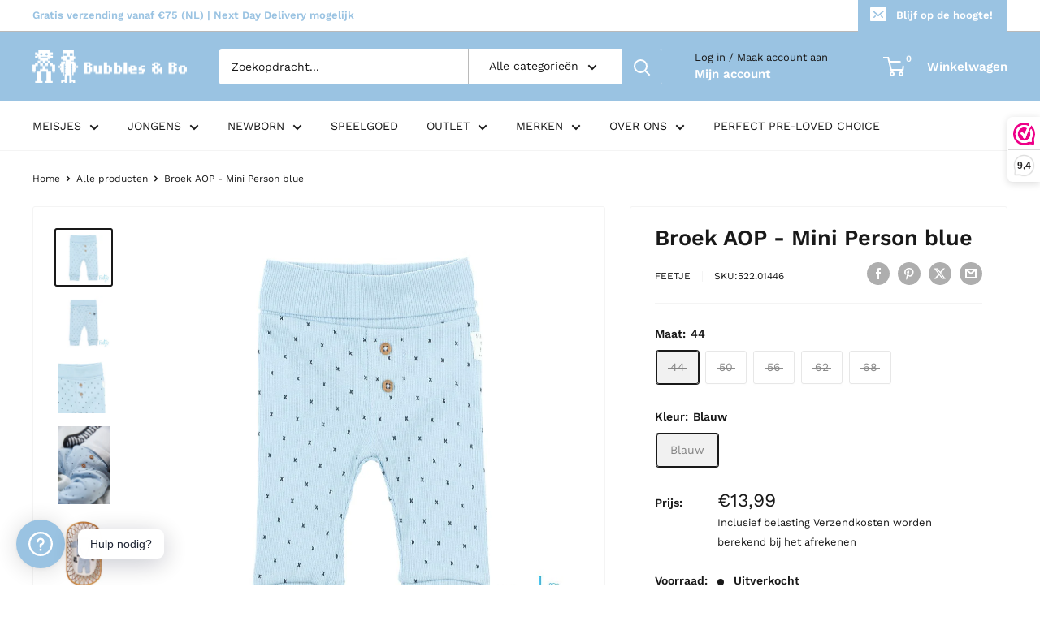

--- FILE ---
content_type: text/html; charset=utf-8
request_url: https://bubblesandbo.nl/products/broek-aop-mini-person-blue
body_size: 52921
content:
<!doctype html>

<html class="no-js" lang="nl">
  <head>
    <meta charset="utf-8">
    <meta name="viewport" content="width=device-width, initial-scale=1.0, height=device-height, minimum-scale=1.0, maximum-scale=1.0">
    <meta name="theme-color" content="#191919">

    <title>Broek AOP - Mini Person blue</title><link rel="canonical" href="https://bubblesandbo.nl/products/broek-aop-mini-person-blue"><link rel="shortcut icon" href="//bubblesandbo.nl/cdn/shop/files/Untitled_design_-_2022-03-07T115213.488_96x96.png?v=1646650339" type="image/png"><link rel="preload" as="style" href="//bubblesandbo.nl/cdn/shop/t/33/assets/theme.css?v=31186820683842509831699018498">
    <link rel="preload" as="script" href="//bubblesandbo.nl/cdn/shop/t/33/assets/theme.js?v=73466182931065538681699018498">
    <link rel="preconnect" href="https://cdn.shopify.com">
    <link rel="preconnect" href="https://fonts.shopifycdn.com">
    <link rel="dns-prefetch" href="https://productreviews.shopifycdn.com">
    <link rel="dns-prefetch" href="https://ajax.googleapis.com">
    <link rel="dns-prefetch" href="https://maps.googleapis.com">
    <link rel="dns-prefetch" href="https://maps.gstatic.com">

    <meta property="og:type" content="product">
  <meta property="og:title" content="Broek AOP - Mini Person blue"><meta property="og:image" content="http://bubblesandbo.nl/cdn/shop/files/Broek_AOP_-_Mini_Person_blue_-_Bubbles_Bo-4402798.jpg?v=1728404624">
    <meta property="og:image:secure_url" content="https://bubblesandbo.nl/cdn/shop/files/Broek_AOP_-_Mini_Person_blue_-_Bubbles_Bo-4402798.jpg?v=1728404624">
    <meta property="og:image:width" content="1000">
    <meta property="og:image:height" content="1000"><meta property="product:price:amount" content="13,99">
  <meta property="product:price:currency" content="EUR"><meta property="og:url" content="https://bubblesandbo.nl/products/broek-aop-mini-person-blue">
<meta property="og:site_name" content="Bubbles &amp; Bo"><meta name="twitter:card" content="summary"><meta name="twitter:title" content="Broek AOP - Mini Person blue">
  <meta name="twitter:description" content="">
  <meta name="twitter:image" content="https://bubblesandbo.nl/cdn/shop/files/Broek_AOP_-_Mini_Person_blue_-_Bubbles_Bo-4402798_600x600_crop_center.jpg?v=1728404624">
    <link rel="preload" href="//bubblesandbo.nl/cdn/fonts/work_sans/worksans_n6.75811c3bd5161ea6e3ceb2d48ca889388f9bd5fe.woff2" as="font" type="font/woff2" crossorigin><link rel="preload" href="//bubblesandbo.nl/cdn/fonts/work_sans/worksans_n4.b7973b3d07d0ace13de1b1bea9c45759cdbe12cf.woff2" as="font" type="font/woff2" crossorigin><style>
  @font-face {
  font-family: "Work Sans";
  font-weight: 600;
  font-style: normal;
  font-display: swap;
  src: url("//bubblesandbo.nl/cdn/fonts/work_sans/worksans_n6.75811c3bd5161ea6e3ceb2d48ca889388f9bd5fe.woff2") format("woff2"),
       url("//bubblesandbo.nl/cdn/fonts/work_sans/worksans_n6.defcf26f28f3fa3df4555714d3f2e0f1217d7772.woff") format("woff");
}

  @font-face {
  font-family: "Work Sans";
  font-weight: 400;
  font-style: normal;
  font-display: swap;
  src: url("//bubblesandbo.nl/cdn/fonts/work_sans/worksans_n4.b7973b3d07d0ace13de1b1bea9c45759cdbe12cf.woff2") format("woff2"),
       url("//bubblesandbo.nl/cdn/fonts/work_sans/worksans_n4.cf5ceb1e6d373a9505e637c1aff0a71d0959556d.woff") format("woff");
}

@font-face {
  font-family: "Work Sans";
  font-weight: 600;
  font-style: normal;
  font-display: swap;
  src: url("//bubblesandbo.nl/cdn/fonts/work_sans/worksans_n6.75811c3bd5161ea6e3ceb2d48ca889388f9bd5fe.woff2") format("woff2"),
       url("//bubblesandbo.nl/cdn/fonts/work_sans/worksans_n6.defcf26f28f3fa3df4555714d3f2e0f1217d7772.woff") format("woff");
}

@font-face {
  font-family: "Work Sans";
  font-weight: 600;
  font-style: italic;
  font-display: swap;
  src: url("//bubblesandbo.nl/cdn/fonts/work_sans/worksans_i6.78fba5461dc3c46449871ad9378fc3fd89177502.woff2") format("woff2"),
       url("//bubblesandbo.nl/cdn/fonts/work_sans/worksans_i6.e96d1853127697ea13d53cd7adc74309426a22a9.woff") format("woff");
}


  @font-face {
  font-family: "Work Sans";
  font-weight: 700;
  font-style: normal;
  font-display: swap;
  src: url("//bubblesandbo.nl/cdn/fonts/work_sans/worksans_n7.e2cf5bd8f2c7e9d30c030f9ea8eafc69f5a92f7b.woff2") format("woff2"),
       url("//bubblesandbo.nl/cdn/fonts/work_sans/worksans_n7.20f1c80359e7f7b4327b81543e1acb5c32cd03cd.woff") format("woff");
}

  @font-face {
  font-family: "Work Sans";
  font-weight: 400;
  font-style: italic;
  font-display: swap;
  src: url("//bubblesandbo.nl/cdn/fonts/work_sans/worksans_i4.16ff51e3e71fc1d09ff97b9ff9ccacbeeb384ec4.woff2") format("woff2"),
       url("//bubblesandbo.nl/cdn/fonts/work_sans/worksans_i4.ed4a1418cba5b7f04f79e4d5c8a5f1a6bd34f23b.woff") format("woff");
}

  @font-face {
  font-family: "Work Sans";
  font-weight: 700;
  font-style: italic;
  font-display: swap;
  src: url("//bubblesandbo.nl/cdn/fonts/work_sans/worksans_i7.7cdba6320b03c03dcaa365743a4e0e729fe97e54.woff2") format("woff2"),
       url("//bubblesandbo.nl/cdn/fonts/work_sans/worksans_i7.42a9f4016982495f4c0b0fb3dc64cf8f2d0c3eaa.woff") format("woff");
}


  :root {
    --default-text-font-size : 15px;
    --base-text-font-size    : 14px;
    --heading-font-family    : "Work Sans", sans-serif;
    --heading-font-weight    : 600;
    --heading-font-style     : normal;
    --text-font-family       : "Work Sans", sans-serif;
    --text-font-weight       : 400;
    --text-font-style        : normal;
    --text-font-bolder-weight: 600;
    --text-link-decoration   : underline;

    --text-color               : #191919;
    --text-color-rgb           : 25, 25, 25;
    --heading-color            : #191919;
    --border-color             : #f4f4f4;
    --border-color-rgb         : 244, 244, 244;
    --form-border-color        : #e7e7e7;
    --accent-color             : #191919;
    --accent-color-rgb         : 25, 25, 25;
    --link-color               : #9ac3e2;
    --link-color-hover         : #5fa0d1;
    --background               : #ffffff;
    --secondary-background     : #ffffff;
    --secondary-background-rgb : 255, 255, 255;
    --accent-background        : rgba(25, 25, 25, 0.08);

    --input-background: #ffffff;

    --error-color       : #ff0000;
    --error-background  : rgba(255, 0, 0, 0.07);
    --success-color     : #00aa00;
    --success-background: rgba(0, 170, 0, 0.11);

    --primary-button-background      : #9ac3e2;
    --primary-button-background-rgb  : 154, 195, 226;
    --primary-button-text-color      : #ffffff;
    --secondary-button-background    : #888888;
    --secondary-button-background-rgb: 136, 136, 136;
    --secondary-button-text-color    : #ffffff;

    --header-background      : #9ac3e2;
    --header-text-color      : #ffffff;
    --header-light-text-color: #191919;
    --header-border-color    : rgba(25, 25, 25, 0.3);
    --header-accent-color    : #9ac3e2;

    --footer-background-color:    #f7f8fa;
    --footer-heading-text-color:  #191919;
    --footer-body-text-color:     #888888;
    --footer-body-text-color-rgb: 136, 136, 136;
    --footer-accent-color:        #9ac3e2;
    --footer-accent-color-rgb:    154, 195, 226;
    --footer-border:              none;
    
    --flickity-arrow-color: #c1c1c1;--product-on-sale-accent           : #be0b43;
    --product-on-sale-accent-rgb       : 190, 11, 67;
    --product-on-sale-color            : #ffffff;
    --product-in-stock-color           : #008a00;
    --product-low-stock-color          : #ee0000;
    --product-sold-out-color           : #8a9297;
    --product-custom-label-1-background: #008a00;
    --product-custom-label-1-color     : #ffffff;
    --product-custom-label-2-background: #00a500;
    --product-custom-label-2-color     : #ffffff;
    --product-review-star-color        : #ffbd00;

    --mobile-container-gutter : 20px;
    --desktop-container-gutter: 40px;

    /* Shopify related variables */
    --payment-terms-background-color: #ffffff;
  }
</style>

<script>
  // IE11 does not have support for CSS variables, so we have to polyfill them
  if (!(((window || {}).CSS || {}).supports && window.CSS.supports('(--a: 0)'))) {
    const script = document.createElement('script');
    script.type = 'text/javascript';
    script.src = 'https://cdn.jsdelivr.net/npm/css-vars-ponyfill@2';
    script.onload = function() {
      cssVars({});
    };

    document.getElementsByTagName('head')[0].appendChild(script);
  }
</script>


    <script>window.performance && window.performance.mark && window.performance.mark('shopify.content_for_header.start');</script><meta name="google-site-verification" content="WsVZmWUVuH7fW-Dj9CugJxD6vHbrUNTTKg2GKmrzNmM">
<meta name="facebook-domain-verification" content="8o7e4yzydpvc9narkpur3nzd940jvz">
<meta id="shopify-digital-wallet" name="shopify-digital-wallet" content="/25199378517/digital_wallets/dialog">
<meta name="shopify-checkout-api-token" content="4a804a1d4b24b3af121fe59d9a91811f">
<link rel="alternate" type="application/json+oembed" href="https://bubblesandbo.nl/products/broek-aop-mini-person-blue.oembed">
<script async="async" src="/checkouts/internal/preloads.js?locale=nl-NL"></script>
<link rel="preconnect" href="https://shop.app" crossorigin="anonymous">
<script async="async" src="https://shop.app/checkouts/internal/preloads.js?locale=nl-NL&shop_id=25199378517" crossorigin="anonymous"></script>
<script id="apple-pay-shop-capabilities" type="application/json">{"shopId":25199378517,"countryCode":"NL","currencyCode":"EUR","merchantCapabilities":["supports3DS"],"merchantId":"gid:\/\/shopify\/Shop\/25199378517","merchantName":"Bubbles \u0026 Bo","requiredBillingContactFields":["postalAddress","email"],"requiredShippingContactFields":["postalAddress","email"],"shippingType":"shipping","supportedNetworks":["visa","maestro","masterCard","amex"],"total":{"type":"pending","label":"Bubbles \u0026 Bo","amount":"1.00"},"shopifyPaymentsEnabled":true,"supportsSubscriptions":true}</script>
<script id="shopify-features" type="application/json">{"accessToken":"4a804a1d4b24b3af121fe59d9a91811f","betas":["rich-media-storefront-analytics"],"domain":"bubblesandbo.nl","predictiveSearch":true,"shopId":25199378517,"locale":"nl"}</script>
<script>var Shopify = Shopify || {};
Shopify.shop = "bubblesandbo.myshopify.com";
Shopify.locale = "nl";
Shopify.currency = {"active":"EUR","rate":"1.0"};
Shopify.country = "NL";
Shopify.theme = {"name":"BUBBLES\u0026BO_LIVE_4.4.0","id":154835157315,"schema_name":"Warehouse","schema_version":"4.4.0","theme_store_id":871,"role":"main"};
Shopify.theme.handle = "null";
Shopify.theme.style = {"id":null,"handle":null};
Shopify.cdnHost = "bubblesandbo.nl/cdn";
Shopify.routes = Shopify.routes || {};
Shopify.routes.root = "/";</script>
<script type="module">!function(o){(o.Shopify=o.Shopify||{}).modules=!0}(window);</script>
<script>!function(o){function n(){var o=[];function n(){o.push(Array.prototype.slice.apply(arguments))}return n.q=o,n}var t=o.Shopify=o.Shopify||{};t.loadFeatures=n(),t.autoloadFeatures=n()}(window);</script>
<script>
  window.ShopifyPay = window.ShopifyPay || {};
  window.ShopifyPay.apiHost = "shop.app\/pay";
  window.ShopifyPay.redirectState = null;
</script>
<script id="shop-js-analytics" type="application/json">{"pageType":"product"}</script>
<script defer="defer" async type="module" src="//bubblesandbo.nl/cdn/shopifycloud/shop-js/modules/v2/client.init-shop-cart-sync_temwk-5i.nl.esm.js"></script>
<script defer="defer" async type="module" src="//bubblesandbo.nl/cdn/shopifycloud/shop-js/modules/v2/chunk.common_CCZ-xm-Q.esm.js"></script>
<script type="module">
  await import("//bubblesandbo.nl/cdn/shopifycloud/shop-js/modules/v2/client.init-shop-cart-sync_temwk-5i.nl.esm.js");
await import("//bubblesandbo.nl/cdn/shopifycloud/shop-js/modules/v2/chunk.common_CCZ-xm-Q.esm.js");

  window.Shopify.SignInWithShop?.initShopCartSync?.({"fedCMEnabled":true,"windoidEnabled":true});

</script>
<script>
  window.Shopify = window.Shopify || {};
  if (!window.Shopify.featureAssets) window.Shopify.featureAssets = {};
  window.Shopify.featureAssets['shop-js'] = {"shop-cart-sync":["modules/v2/client.shop-cart-sync_C_VO6eFW.nl.esm.js","modules/v2/chunk.common_CCZ-xm-Q.esm.js"],"init-fed-cm":["modules/v2/client.init-fed-cm_FItnDNcC.nl.esm.js","modules/v2/chunk.common_CCZ-xm-Q.esm.js"],"shop-button":["modules/v2/client.shop-button_IpPg0fLo.nl.esm.js","modules/v2/chunk.common_CCZ-xm-Q.esm.js"],"init-windoid":["modules/v2/client.init-windoid_DdE6oLv5.nl.esm.js","modules/v2/chunk.common_CCZ-xm-Q.esm.js"],"shop-cash-offers":["modules/v2/client.shop-cash-offers_D6q7lL9C.nl.esm.js","modules/v2/chunk.common_CCZ-xm-Q.esm.js","modules/v2/chunk.modal_BmkKFhvx.esm.js"],"shop-toast-manager":["modules/v2/client.shop-toast-manager_Bl40k8tl.nl.esm.js","modules/v2/chunk.common_CCZ-xm-Q.esm.js"],"init-shop-email-lookup-coordinator":["modules/v2/client.init-shop-email-lookup-coordinator_BOK7joXB.nl.esm.js","modules/v2/chunk.common_CCZ-xm-Q.esm.js"],"pay-button":["modules/v2/client.pay-button_C7i2_XxJ.nl.esm.js","modules/v2/chunk.common_CCZ-xm-Q.esm.js"],"avatar":["modules/v2/client.avatar_BTnouDA3.nl.esm.js"],"init-shop-cart-sync":["modules/v2/client.init-shop-cart-sync_temwk-5i.nl.esm.js","modules/v2/chunk.common_CCZ-xm-Q.esm.js"],"shop-login-button":["modules/v2/client.shop-login-button_DdCzYdFS.nl.esm.js","modules/v2/chunk.common_CCZ-xm-Q.esm.js","modules/v2/chunk.modal_BmkKFhvx.esm.js"],"init-customer-accounts-sign-up":["modules/v2/client.init-customer-accounts-sign-up_DFXIGKiG.nl.esm.js","modules/v2/client.shop-login-button_DdCzYdFS.nl.esm.js","modules/v2/chunk.common_CCZ-xm-Q.esm.js","modules/v2/chunk.modal_BmkKFhvx.esm.js"],"init-shop-for-new-customer-accounts":["modules/v2/client.init-shop-for-new-customer-accounts_CnDrhKuX.nl.esm.js","modules/v2/client.shop-login-button_DdCzYdFS.nl.esm.js","modules/v2/chunk.common_CCZ-xm-Q.esm.js","modules/v2/chunk.modal_BmkKFhvx.esm.js"],"init-customer-accounts":["modules/v2/client.init-customer-accounts_9lqyQGg7.nl.esm.js","modules/v2/client.shop-login-button_DdCzYdFS.nl.esm.js","modules/v2/chunk.common_CCZ-xm-Q.esm.js","modules/v2/chunk.modal_BmkKFhvx.esm.js"],"shop-follow-button":["modules/v2/client.shop-follow-button_DDFkCFR_.nl.esm.js","modules/v2/chunk.common_CCZ-xm-Q.esm.js","modules/v2/chunk.modal_BmkKFhvx.esm.js"],"lead-capture":["modules/v2/client.lead-capture_D6a5IkTE.nl.esm.js","modules/v2/chunk.common_CCZ-xm-Q.esm.js","modules/v2/chunk.modal_BmkKFhvx.esm.js"],"checkout-modal":["modules/v2/client.checkout-modal_ls22PHbP.nl.esm.js","modules/v2/chunk.common_CCZ-xm-Q.esm.js","modules/v2/chunk.modal_BmkKFhvx.esm.js"],"shop-login":["modules/v2/client.shop-login_DnuKONkX.nl.esm.js","modules/v2/chunk.common_CCZ-xm-Q.esm.js","modules/v2/chunk.modal_BmkKFhvx.esm.js"],"payment-terms":["modules/v2/client.payment-terms_Cx_gmh72.nl.esm.js","modules/v2/chunk.common_CCZ-xm-Q.esm.js","modules/v2/chunk.modal_BmkKFhvx.esm.js"]};
</script>
<script>(function() {
  var isLoaded = false;
  function asyncLoad() {
    if (isLoaded) return;
    isLoaded = true;
    var urls = ["https:\/\/www.webwinkelkeur.nl\/apps\/shopify\/script.php?shop=bubblesandbo.myshopify.com","\/\/cdn.shopify.com\/proxy\/1d7bda5747f1f5f6cf9bb19b1a0b9c7c54245ff6efa499b2d5955e77a5e8fee9\/size-charts-relentless.herokuapp.com\/js\/size-charts-relentless.js?shop=bubblesandbo.myshopify.com\u0026sp-cache-control=cHVibGljLCBtYXgtYWdlPTkwMA","https:\/\/trust.conversionbear.com\/script?app=trust_badge\u0026shop=bubblesandbo.myshopify.com","https:\/\/storage.nfcube.com\/instafeed-6e74ae82e9a2c58e14ebe18f09875a8a.js?shop=bubblesandbo.myshopify.com"];
    for (var i = 0; i < urls.length; i++) {
      var s = document.createElement('script');
      s.type = 'text/javascript';
      s.async = true;
      s.src = urls[i];
      var x = document.getElementsByTagName('script')[0];
      x.parentNode.insertBefore(s, x);
    }
  };
  if(window.attachEvent) {
    window.attachEvent('onload', asyncLoad);
  } else {
    window.addEventListener('load', asyncLoad, false);
  }
})();</script>
<script id="__st">var __st={"a":25199378517,"offset":3600,"reqid":"144405b6-53f3-4fab-9388-af3f8f7e766d-1769026119","pageurl":"bubblesandbo.nl\/products\/broek-aop-mini-person-blue","u":"23fe5b31220c","p":"product","rtyp":"product","rid":4498010734677};</script>
<script>window.ShopifyPaypalV4VisibilityTracking = true;</script>
<script id="captcha-bootstrap">!function(){'use strict';const t='contact',e='account',n='new_comment',o=[[t,t],['blogs',n],['comments',n],[t,'customer']],c=[[e,'customer_login'],[e,'guest_login'],[e,'recover_customer_password'],[e,'create_customer']],r=t=>t.map((([t,e])=>`form[action*='/${t}']:not([data-nocaptcha='true']) input[name='form_type'][value='${e}']`)).join(','),a=t=>()=>t?[...document.querySelectorAll(t)].map((t=>t.form)):[];function s(){const t=[...o],e=r(t);return a(e)}const i='password',u='form_key',d=['recaptcha-v3-token','g-recaptcha-response','h-captcha-response',i],f=()=>{try{return window.sessionStorage}catch{return}},m='__shopify_v',_=t=>t.elements[u];function p(t,e,n=!1){try{const o=window.sessionStorage,c=JSON.parse(o.getItem(e)),{data:r}=function(t){const{data:e,action:n}=t;return t[m]||n?{data:e,action:n}:{data:t,action:n}}(c);for(const[e,n]of Object.entries(r))t.elements[e]&&(t.elements[e].value=n);n&&o.removeItem(e)}catch(o){console.error('form repopulation failed',{error:o})}}const l='form_type',E='cptcha';function T(t){t.dataset[E]=!0}const w=window,h=w.document,L='Shopify',v='ce_forms',y='captcha';let A=!1;((t,e)=>{const n=(g='f06e6c50-85a8-45c8-87d0-21a2b65856fe',I='https://cdn.shopify.com/shopifycloud/storefront-forms-hcaptcha/ce_storefront_forms_captcha_hcaptcha.v1.5.2.iife.js',D={infoText:'Beschermd door hCaptcha',privacyText:'Privacy',termsText:'Voorwaarden'},(t,e,n)=>{const o=w[L][v],c=o.bindForm;if(c)return c(t,g,e,D).then(n);var r;o.q.push([[t,g,e,D],n]),r=I,A||(h.body.append(Object.assign(h.createElement('script'),{id:'captcha-provider',async:!0,src:r})),A=!0)});var g,I,D;w[L]=w[L]||{},w[L][v]=w[L][v]||{},w[L][v].q=[],w[L][y]=w[L][y]||{},w[L][y].protect=function(t,e){n(t,void 0,e),T(t)},Object.freeze(w[L][y]),function(t,e,n,w,h,L){const[v,y,A,g]=function(t,e,n){const i=e?o:[],u=t?c:[],d=[...i,...u],f=r(d),m=r(i),_=r(d.filter((([t,e])=>n.includes(e))));return[a(f),a(m),a(_),s()]}(w,h,L),I=t=>{const e=t.target;return e instanceof HTMLFormElement?e:e&&e.form},D=t=>v().includes(t);t.addEventListener('submit',(t=>{const e=I(t);if(!e)return;const n=D(e)&&!e.dataset.hcaptchaBound&&!e.dataset.recaptchaBound,o=_(e),c=g().includes(e)&&(!o||!o.value);(n||c)&&t.preventDefault(),c&&!n&&(function(t){try{if(!f())return;!function(t){const e=f();if(!e)return;const n=_(t);if(!n)return;const o=n.value;o&&e.removeItem(o)}(t);const e=Array.from(Array(32),(()=>Math.random().toString(36)[2])).join('');!function(t,e){_(t)||t.append(Object.assign(document.createElement('input'),{type:'hidden',name:u})),t.elements[u].value=e}(t,e),function(t,e){const n=f();if(!n)return;const o=[...t.querySelectorAll(`input[type='${i}']`)].map((({name:t})=>t)),c=[...d,...o],r={};for(const[a,s]of new FormData(t).entries())c.includes(a)||(r[a]=s);n.setItem(e,JSON.stringify({[m]:1,action:t.action,data:r}))}(t,e)}catch(e){console.error('failed to persist form',e)}}(e),e.submit())}));const S=(t,e)=>{t&&!t.dataset[E]&&(n(t,e.some((e=>e===t))),T(t))};for(const o of['focusin','change'])t.addEventListener(o,(t=>{const e=I(t);D(e)&&S(e,y())}));const B=e.get('form_key'),M=e.get(l),P=B&&M;t.addEventListener('DOMContentLoaded',(()=>{const t=y();if(P)for(const e of t)e.elements[l].value===M&&p(e,B);[...new Set([...A(),...v().filter((t=>'true'===t.dataset.shopifyCaptcha))])].forEach((e=>S(e,t)))}))}(h,new URLSearchParams(w.location.search),n,t,e,['guest_login'])})(!0,!0)}();</script>
<script integrity="sha256-4kQ18oKyAcykRKYeNunJcIwy7WH5gtpwJnB7kiuLZ1E=" data-source-attribution="shopify.loadfeatures" defer="defer" src="//bubblesandbo.nl/cdn/shopifycloud/storefront/assets/storefront/load_feature-a0a9edcb.js" crossorigin="anonymous"></script>
<script crossorigin="anonymous" defer="defer" src="//bubblesandbo.nl/cdn/shopifycloud/storefront/assets/shopify_pay/storefront-65b4c6d7.js?v=20250812"></script>
<script data-source-attribution="shopify.dynamic_checkout.dynamic.init">var Shopify=Shopify||{};Shopify.PaymentButton=Shopify.PaymentButton||{isStorefrontPortableWallets:!0,init:function(){window.Shopify.PaymentButton.init=function(){};var t=document.createElement("script");t.src="https://bubblesandbo.nl/cdn/shopifycloud/portable-wallets/latest/portable-wallets.nl.js",t.type="module",document.head.appendChild(t)}};
</script>
<script data-source-attribution="shopify.dynamic_checkout.buyer_consent">
  function portableWalletsHideBuyerConsent(e){var t=document.getElementById("shopify-buyer-consent"),n=document.getElementById("shopify-subscription-policy-button");t&&n&&(t.classList.add("hidden"),t.setAttribute("aria-hidden","true"),n.removeEventListener("click",e))}function portableWalletsShowBuyerConsent(e){var t=document.getElementById("shopify-buyer-consent"),n=document.getElementById("shopify-subscription-policy-button");t&&n&&(t.classList.remove("hidden"),t.removeAttribute("aria-hidden"),n.addEventListener("click",e))}window.Shopify?.PaymentButton&&(window.Shopify.PaymentButton.hideBuyerConsent=portableWalletsHideBuyerConsent,window.Shopify.PaymentButton.showBuyerConsent=portableWalletsShowBuyerConsent);
</script>
<script>
  function portableWalletsCleanup(e){e&&e.src&&console.error("Failed to load portable wallets script "+e.src);var t=document.querySelectorAll("shopify-accelerated-checkout .shopify-payment-button__skeleton, shopify-accelerated-checkout-cart .wallet-cart-button__skeleton"),e=document.getElementById("shopify-buyer-consent");for(let e=0;e<t.length;e++)t[e].remove();e&&e.remove()}function portableWalletsNotLoadedAsModule(e){e instanceof ErrorEvent&&"string"==typeof e.message&&e.message.includes("import.meta")&&"string"==typeof e.filename&&e.filename.includes("portable-wallets")&&(window.removeEventListener("error",portableWalletsNotLoadedAsModule),window.Shopify.PaymentButton.failedToLoad=e,"loading"===document.readyState?document.addEventListener("DOMContentLoaded",window.Shopify.PaymentButton.init):window.Shopify.PaymentButton.init())}window.addEventListener("error",portableWalletsNotLoadedAsModule);
</script>

<script type="module" src="https://bubblesandbo.nl/cdn/shopifycloud/portable-wallets/latest/portable-wallets.nl.js" onError="portableWalletsCleanup(this)" crossorigin="anonymous"></script>
<script nomodule>
  document.addEventListener("DOMContentLoaded", portableWalletsCleanup);
</script>

<script id='scb4127' type='text/javascript' async='' src='https://bubblesandbo.nl/cdn/shopifycloud/privacy-banner/storefront-banner.js'></script><link id="shopify-accelerated-checkout-styles" rel="stylesheet" media="screen" href="https://bubblesandbo.nl/cdn/shopifycloud/portable-wallets/latest/accelerated-checkout-backwards-compat.css" crossorigin="anonymous">
<style id="shopify-accelerated-checkout-cart">
        #shopify-buyer-consent {
  margin-top: 1em;
  display: inline-block;
  width: 100%;
}

#shopify-buyer-consent.hidden {
  display: none;
}

#shopify-subscription-policy-button {
  background: none;
  border: none;
  padding: 0;
  text-decoration: underline;
  font-size: inherit;
  cursor: pointer;
}

#shopify-subscription-policy-button::before {
  box-shadow: none;
}

      </style>

<script>window.performance && window.performance.mark && window.performance.mark('shopify.content_for_header.end');</script>

    <link rel="stylesheet" href="//bubblesandbo.nl/cdn/shop/t/33/assets/theme.css?v=31186820683842509831699018498">

    
  <script type="application/ld+json">
  {
    "@context": "https://schema.org",
    "@type": "Product",
    "productID": 4498010734677,
    "offers": [{
          "@type": "Offer",
          "name": "44 \/ Blauw",
          "availability":"https://schema.org/OutOfStock",
          "price": 13.99,
          "priceCurrency": "EUR",
          "priceValidUntil": "2026-01-31","sku": "522.01446",
            "gtin13": "8718751456992",
          "url": "/products/broek-aop-mini-person-blue?variant=31684254171221"
        },
{
          "@type": "Offer",
          "name": "50 \/ Blauw",
          "availability":"https://schema.org/OutOfStock",
          "price": 13.99,
          "priceCurrency": "EUR",
          "priceValidUntil": "2026-01-31","sku": "522.01446",
            "gtin13": "8718751456992",
          "url": "/products/broek-aop-mini-person-blue?variant=31684254203989"
        },
{
          "@type": "Offer",
          "name": "56 \/ Blauw",
          "availability":"https://schema.org/OutOfStock",
          "price": 13.99,
          "priceCurrency": "EUR",
          "priceValidUntil": "2026-01-31","sku": "522.01446",
            "gtin13": "8718751456992",
          "url": "/products/broek-aop-mini-person-blue?variant=31684254236757"
        },
{
          "@type": "Offer",
          "name": "62 \/ Blauw",
          "availability":"https://schema.org/OutOfStock",
          "price": 13.99,
          "priceCurrency": "EUR",
          "priceValidUntil": "2026-01-31","sku": "522.01446",
            "gtin13": "8718751456992",
          "url": "/products/broek-aop-mini-person-blue?variant=31684254269525"
        },
{
          "@type": "Offer",
          "name": "68 \/ Blauw",
          "availability":"https://schema.org/OutOfStock",
          "price": 13.99,
          "priceCurrency": "EUR",
          "priceValidUntil": "2026-01-31","sku": "522.01446",
            "gtin13": "8718751456992",
          "url": "/products/broek-aop-mini-person-blue?variant=31684254302293"
        }
],"brand": {
      "@type": "Brand",
      "name": "Feetje"
    },
    "name": "Broek AOP - Mini Person blue",
    "description": "",
    "category": "Broeken",
    "url": "/products/broek-aop-mini-person-blue",
    "sku": "522.01446",
    "image": {
      "@type": "ImageObject",
      "url": "https://bubblesandbo.nl/cdn/shop/files/Broek_AOP_-_Mini_Person_blue_-_Bubbles_Bo-4402798.jpg?v=1728404624&width=1024",
      "image": "https://bubblesandbo.nl/cdn/shop/files/Broek_AOP_-_Mini_Person_blue_-_Bubbles_Bo-4402798.jpg?v=1728404624&width=1024",
      "name": "Broek AOP - Mini Person blue - Bubbles \u0026 Bo",
      "width": "1024",
      "height": "1024"
    }
  }
  </script>



  <script type="application/ld+json">
  {
    "@context": "https://schema.org",
    "@type": "BreadcrumbList",
  "itemListElement": [{
      "@type": "ListItem",
      "position": 1,
      "name": "Home",
      "item": "https://bubblesandbo.nl"
    },{
          "@type": "ListItem",
          "position": 2,
          "name": "Broek AOP - Mini Person blue",
          "item": "https://bubblesandbo.nl/products/broek-aop-mini-person-blue"
        }]
  }
  </script>



    <script>
      // This allows to expose several variables to the global scope, to be used in scripts
      window.theme = {
        pageType: "product",
        cartCount: 0,
        moneyFormat: "€{{amount_with_comma_separator}}",
        moneyWithCurrencyFormat: "€{{amount_with_comma_separator}} EUR",
        currencyCodeEnabled: false,
        showDiscount: true,
        discountMode: "percentage",
        cartType: "drawer"
      };

      window.routes = {
        rootUrl: "\/",
        rootUrlWithoutSlash: '',
        cartUrl: "\/cart",
        cartAddUrl: "\/cart\/add",
        cartChangeUrl: "\/cart\/change",
        searchUrl: "\/search",
        productRecommendationsUrl: "\/recommendations\/products"
      };

      window.languages = {
        productRegularPrice: "Normale prijs",
        productSalePrice: "Sale prijs",
        collectionOnSaleLabel: "Sale {{savings}}",
        productFormUnavailable: "Niet beschikbaar",
        productFormAddToCart: "Voeg toe aan winkelwagen",
        productFormPreOrder: "Pre-order",
        productFormSoldOut: "Uitverkocht",
        productAdded: "Product is toegevoegd aan uw winkelwagen",
        productAddedShort: "Toegevoegd!",
        shippingEstimatorNoResults: "Er is geen verzending gevonden voor uw adres.",
        shippingEstimatorOneResult: "Er is één verzendtarief voor uw adres:",
        shippingEstimatorMultipleResults: "Er zijn {{count}} verzendtarieven voor uw adres:",
        shippingEstimatorErrors: "Er zijn enkele fouten:"
      };

      document.documentElement.className = document.documentElement.className.replace('no-js', 'js');
    </script><script src="//bubblesandbo.nl/cdn/shop/t/33/assets/theme.js?v=73466182931065538681699018498" defer></script>
    <script src="//bubblesandbo.nl/cdn/shop/t/33/assets/custom.js?v=102476495355921946141699018498" defer></script><script>
        (function () {
          window.onpageshow = function() {
            // We force re-freshing the cart content onpageshow, as most browsers will serve a cache copy when hitting the
            // back button, which cause staled data
            document.documentElement.dispatchEvent(new CustomEvent('cart:refresh', {
              bubbles: true,
              detail: {scrollToTop: false}
            }));
          };
        })();
      </script><!-- BEGIN app block: shopify://apps/rt-instant-faq-help-center/blocks/app-embed/42a6a0f1-7775-488e-92d1-ef440cc5a462 --><script>
  window.roarJs = window.roarJs || {};
  roarJs.FaqConfig = {
    metafields: {
      shop: "bubblesandbo.myshopify.com",
      settings: {"enabled":"1","block_order":["shipping","return","1643104450547","1643105535554","1643106116587","1643106996859"],"param":{"cta":"Hulp nodig?","greeting":{"enabled":"0","message":"Need help? We’re always here for you.","delay":"3"},"position":{"value":"bottom_left","bottom":"20","left":"20","right":"20"}},"mobile":{"enabled":"1","position":{"value":"right","bottom":"20","left":"20","right":"20"}},"texts":{"category":"FAQ Categorieën","featured":"Algemene vragen","search":"Zoeken","results":"Resultaten voor \"{terms}\"","no_results":"Sorry, geen resultaten gevonden. Probeer een ander trefwoord."},"style":{"gradient":"custom","pattern":"0","custom":{"color":"#ffffff","background":"#9ac3e2"},"icon":"12","rounded":"1","social":{"color":"#ffffff","background":"#6b615b"}},"channels":{"phone":{"type":"phone","number":"0135343905","label":"Telefoon"},"1643107697099":{"type":"email","number":"webshop@bubblesandbo.nl","label":"E-mail"},"messenger":{"type":"messenger","number":"bubblesandbo","label":"Facebook Messenger"}},"channel_order":["phone","1643107697099","messenger"],"blocks":{"shipping":{"title":"VERZENDING","icon":"043","icon_custom":"1","icon_url":"https:\/\/cdn.shopify.com\/s\/files\/1\/0251\/9937\/8517\/files\/Untitled_design_-_2022-01-25T102402.561.png?v=1643102673","block_order":["1","1643102730171"],"blocks":{"1":{"question":"Wat is de levertijd \u0026 wat zijn de verzendkosten?","answer":"\u003cb\u003eNEDERLAND\u003c\/b\u003e\u003cdiv\u003e\u003cbr\u003e\u003c\/div\u003e\u003cdiv\u003e\u003ci\u003e\u003cb\u003eStandaard levering (2-4 dagen)\u003c\/b\u003e\u003c\/i\u003e\u003c\/div\u003e\u003cdiv\u003eVoor bestellingen onder de 50 euro rekenen wij 4,95 euro verzendkosten. Voor bestellingen vanaf 50 euro rekenen wij géén verzendkosten.\u003c\/div\u003e\u003cdiv\u003e\u003cbr\u003e\u003c\/div\u003e\u003cdiv\u003e\u003ci\u003e\u003cb\u003eSnelle levering (1-2 dagen)\u003c\/b\u003e\u003c\/i\u003e\u003c\/div\u003e\u003cdiv\u003e(ma-vr voor 15.00u besteld is dezelfde dag verzonden) 7,95 euro verzendkosten\u003c\/div\u003e\u003cdiv\u003e\u003cbr\u003e\u003c\/div\u003e\u003cdiv\u003e\u003cb\u003eBELGIË\u003c\/b\u003e\u003c\/div\u003e\u003cdiv\u003e\u003cb\u003e\u003cbr\u003e\u003c\/b\u003e\u003c\/div\u003e\u003cdiv\u003e\u003cb\u003e\u003ci\u003eStandaard levering (2-5 dagen)\u003c\/i\u003e\u003c\/b\u003e\u003c\/div\u003e\u003cdiv\u003eVoor bestellingen onder de 100 euro rekenen wij 8,95 euro verzendkosten. Voor bestellingen vanaf 100 euro rekenen wij géén verzendkosten.\u003c\/div\u003e\u003cdiv\u003e\u003cbr\u003e\u003c\/div\u003e\u003cdiv\u003e\u003cb\u003eDUITSLAND\u003c\/b\u003e\u003c\/div\u003e\u003cdiv\u003e\u003cb\u003e\u003cbr\u003e\u003c\/b\u003e\u003c\/div\u003e\u003cdiv\u003e\u003cb\u003e\u003ci\u003eStandaard levering (2-5 dagen)\u003c\/i\u003e\u003c\/b\u003e\u003c\/div\u003e\u003cdiv\u003eVoor bestellingen onder de 100 euro rekenen wij 9,95 euro verzendkosten. Voor bestellingen vanaf 100 euro rekenen wij géén verzendkosten.\u003c\/div\u003e","featured":"1","image":{"enabled":"0","src":"","position":"top"},"video":{"enabled":"0","type":"youtube","src":"","position":"top"}},"1643102730171":{"question":"I don't live in Holland but want to place an order, is that possible?","answer":"That's possible! Right now, we support shipment to: Austria, Belgium, Denmark, Germany, Finland, France, Greece, Great Britain, Ireland, Italy, Luxembourg, Norway, Portugal, Spain and Sweden. If you live in another country, your best bet is to contact our customer service so we can look at the possibility of shipping to your country and at what costs. We always send you a link to trace your package, the responsibillity of the shipment in ours. The package will normally be delivered within 2-6 days. ","featured":"0","image":{"enabled":"0","src":"","position":"top"},"video":{"enabled":"0","type":"youtube","src":"","position":"top"}}}},"return":{"title":"RETOURNEREN","icon":"","icon_custom":"1","icon_url":"https:\/\/cdn.shopify.com\/s\/files\/1\/0251\/9937\/8517\/files\/Untitled_design_-_2022-01-25T104119.971.png?v=1643103695","block_order":["1"],"blocks":{"1":{"question":"Hoe retourneer ik mijn artikel(en)?","answer":"\u003cp style=\"box-sizing: border-box; margin-bottom: 1em; color: rgb(33, 33, 33); font-family: \u0026quot;Work Sans\u0026quot;, sans-serif; font-size: 14px; white-space: normal;\"\u003eAls je niet tevreden bent met het ontvangen artikel, dan heb je de mogelijkheid om gebruik te maken van je wettelijke herroepingsrecht. Je dient in dat geval\u0026nbsp;binnen 14 dagen na het plaatsen van je bestelling via ons\u0026nbsp;retourformulier\u0026nbsp;aan te geven dat je hiervan gebruik wilt maken.\u003c\/p\u003e\u003cdiv\u003e\u003cspan style=\"color: rgb(33, 33, 33); font-family: \u0026quot;Work Sans\u0026quot;, sans-serif; white-space: normal; letter-spacing: initial; text-transform: initial;\"\u003eAanmelden van een retour kan via onze\u0026nbsp;\u003c\/span\u003e\u003ca href=\"https:\/\/bubblesandbo.myreturnscenter.com\/\" target=\"_blank\" style=\"font-family: \u0026quot;Work Sans\u0026quot;, sans-serif; white-space: normal; letter-spacing: initial; text-transform: initial; background-color: rgb(255, 255, 255);\"\u003e\u003cb\u003eretourpagina\u003c\/b\u003e\u003c\/a\u003e\u003cspan style=\"color: rgb(33, 33, 33); font-family: \u0026quot;Work Sans\u0026quot;, sans-serif; white-space: normal; letter-spacing: initial; text-transform: initial;\"\u003e.\u003c\/span\u003e\u003cbr\u003e\u003c\/div\u003e\u003cdiv\u003e\u003cspan style=\"color: rgb(33, 33, 33); font-family: \u0026quot;Work Sans\u0026quot;, sans-serif; white-space: normal; letter-spacing: initial; text-transform: initial;\"\u003e\u003cbr\u003e\u003c\/span\u003e\u003c\/div\u003e\u003cdiv\u003e\u003cspan style=\"color: rgb(33, 33, 33); font-family: \u0026quot;Work Sans\u0026quot;, sans-serif; white-space: normal;\"\u003eJe kunt uitsluitend artikelen ruilen\/retourneren met aangehecht artikelkaartje. Wij verzoeken je om de retourzending\u0026nbsp;aan de buitenkant van de doos\u0026nbsp;te voorzien van de juiste gegevens (incl. retournummer) die je\u0026nbsp;na aanmelding van je retour\u0026nbsp;getoond worden. Vervolgens dient je bestelling\u0026nbsp;binnen 14 dagen na aanmelding\u0026nbsp;door Bubbles \u0026amp; Bo ontvangen te zijn.\u003c\/span\u003e\u003cbr style=\"box-sizing: border-box; color: rgb(33, 33, 33); font-family: \u0026quot;Work Sans\u0026quot;, sans-serif; white-space: normal;\"\u003e\u003c\/div\u003e\u003cdiv\u003e\u003cspan style=\"color: rgb(33, 33, 33); font-family: \u0026quot;Work Sans\u0026quot;, sans-serif; white-space: normal;\"\u003e\u003cbr\u003e\u003c\/span\u003e\u003c\/div\u003e\u003cdiv\u003e\u003cdiv class=\"rte cc-animate-init -in cc-animate-complete\" data-cc-animate=\"\" data-cc-animate-delay=\"0.4s\" data-live-text-setting=\"section.template--14301852598357__164301625773cc83d0.text\" style=\"box-sizing: border-box; zoom: 1; line-height: 1.6em; overflow-wrap: break-word; opacity: 1; transition: opacity 0.7s ease 0s, transform 0.7s ease 0s; color: rgb(33, 33, 33); font-family: \u0026quot;Work Sans\u0026quot;, sans-serif; white-space: normal;\"\u003e\u003cp style=\"box-sizing: border-box; margin-bottom: 1em;\"\u003eBubbles \u0026amp; Bo behoudt zich het recht voor retourzendingen te weigeren of om slechts een gedeelte van het betaalde bedrag terug te betalen indien:\u003cbr style=\"box-sizing: border-box;\"\u003e\u003c\/p\u003e\u003cul\u003e\u003cli\u003ede artikelen gedragen en\/of gewassen zijn;\u003c\/li\u003e\u003cli\u003ede artikelen beschadigd zijn ten gevolge van gebruik;\u003c\/li\u003e\u003cli\u003ehet aangehechte artikelkaartje verwijderd is\u0026nbsp;(geweest);\u003c\/li\u003e\u003cli\u003ede artikelen niet in de originele verpakking retour zijn gezonden\u0026nbsp;(voor zover redelijkerwijs mogelijk);\u003c\/li\u003e\u003cli\u003ede retour niet binnen 14 dagen na ontvangst via\u0026nbsp;het retourformulier\u0026nbsp;aangemeld zijn;\u003c\/li\u003e\u003cli\u003ede artikelen niet binnen 14 dagen na\u0026nbsp;aanmelding via het retourformulier\u0026nbsp;in ons bezit zijn.\u003c\/li\u003e\u003c\/ul\u003e\u003cp\u003e\u003c\/p\u003e\u003cp style=\"box-sizing: border-box; margin-bottom: 1em;\"\u003e\u003c\/p\u003e\u003cp style=\"box-sizing: border-box;\"\u003eVermeld bij een ruiling het artikelnummer\u0026nbsp;(of de productlink)\u0026nbsp;van het gewenste product in de opmerking van het retourformulier. Vergeet niet de juiste maat\/kleur op te geven en check op onze site of dit artikel in de juiste maat\/kleur nog voorradig is.\u003cbr style=\"box-sizing: border-box;\"\u003e\u003cbr style=\"box-sizing: border-box;\"\u003eDe verzendkosten van jou naar de winkel en het risico van deze verzending zijn voor jouw rekening. Deze kosten bedragen circa 6,95 euro per pakket. Raadpleeg voor de exacte tarieven de website van de vervoerder. Tot ontvangst van de goederen door Bubbles \u0026amp; Bo blijf je zelf verantwoordelijk voor deze goederen en de zending. Ongefrankeerde of onvoldoende gefrankeerde zendingen worden niet aangenomen.\u003cbr style=\"box-sizing: border-box;\"\u003e\u003cbr style=\"box-sizing: border-box;\"\u003eJe kunt de artikelen\u0026nbsp;na aanmelding\u0026nbsp;via\u0026nbsp;het retourformulier\u0026nbsp;eventueel\u0026nbsp;ook zelf terugbrengen naar onze winkel. De\u0026nbsp;adresgegevens van de winkel\u0026nbsp;vind je op\u0026nbsp;de contactpagina.\u003cbr style=\"box-sizing: border-box;\"\u003e\u003cbr style=\"box-sizing: border-box;\"\u003eIndien je hebt gekozen voor een betaal- of bezorgwijze die duurder is dan de goedkoopste wijze voor jouw order, dan komt dit prijsverschil bij retourzending niet voor terugbetaling in aanmerking.\u003cbr style=\"box-sizing: border-box;\"\u003e\u003cbr style=\"box-sizing: border-box;\"\u003eBubbles \u0026amp; Bo zal vervolgens het betaalde orderbedrag\u0026nbsp;(min eventuele extra kosten van een duurdere betaal- of bezorgwijze)\u0026nbsp;binnen 14 dagen na aanmelding van je retour terugstorten via de betaalwijze waarmee je de order voldaan hebt, mits het product op dat moment reeds in goede orde door Bubbles \u0026amp; Bo retour ontvangen is.\u003c\/p\u003e\u003cdiv\u003e\u003cbr\u003e\u003c\/div\u003e\u003c\/div\u003e\u003c\/div\u003e","featured":"1","image":{"enabled":"0","src":"","position":"top"},"video":{"enabled":"0","type":"youtube","src":"","position":"top"}}}},"1643104450547":{"title":"BEZORGING","icon":"","icon_custom":"1","icon_url":"https:\/\/cdn.shopify.com\/s\/files\/1\/0251\/9937\/8517\/files\/Untitled_design_-_2022-01-25T105851.872.png?v=1643104748","block_order":["1643104772095"],"blocks":{"1643104772095":{"question":"Wanneer ontvang ik mijn bestelling?","answer":"\u003cp\u003eWij verzenden standaard via \u003ca href=\"https:\/\/www.postnl.nl\/\" target=\"_blank\" title=\"https:\/\/www.postnl.nl\/\"\u003ePostNL\u003c\/a\u003e of \u003ca href=\"https:\/\/tourdeville.nl\/\" target=\"_blank\" title=\"https:\/\/tourdeville.nl\/\"\u003eTDV\u003c\/a\u003e (Eindhoven, Helmond, Tilburg en omstreken). \u003c\/p\u003e\u003cp\u003e\u003cspan style=\"font-size: 1em; color: var(--p-text); letter-spacing: initial; text-transform: initial;\"\u003eDe status van je bestelling is te checken met de Track \u0026amp; Trace code die je in de verzendmail ontvangt. Afhankelijk van de grootte van je bestelling zijn er mogelijk kosten aan verbonden.Deze\u0026nbsp;verzendkosten\u0026nbsp;worden bij het kiezen van de verzendwijze en vóór het plaatsen van je bestelling getoond. Als je online betaalt en je bestelling is op\u0026nbsp;\u003c\/span\u003e\u003cstrong style=\"font-size: 1em; color: var(--p-text); letter-spacing: initial; text-transform: initial;\"\u003ema-vr vóór 15:00u\u003c\/strong\u003e\u003cspan style=\"font-size: 1em; color: var(--p-text); letter-spacing: initial; text-transform: initial;\"\u003e\u0026nbsp;geplaatst, kan deze dezelfde dag nog worden verzonden. Selecteer dan snelle levering bij onze verzendmethodes. Betaal je liever geen - of minder - verzendkosten? Kies dan voor onze standaard levering.\u003c\/span\u003e\u003cbr\u003e\u003c\/p\u003e","featured":"0","image":{"enabled":"0","src":"","position":"top"},"video":{"enabled":"0","type":"youtube","src":"","position":"top"}}}},"1643105535554":{"title":"BETALEN","icon":"","icon_custom":"1","icon_url":"https:\/\/cdn.shopify.com\/s\/files\/1\/0251\/9937\/8517\/files\/Untitled_design_-_2022-01-25T111016.461.png?v=1643105433","block_order":["1643105579656","1643105890005"],"blocks":{"1643105579656":{"question":"Hoe kan ik betalen?","answer":"Kies met welk betaalmiddel jij het liefst betaalt. Het betalingsverkeer op de webshop van Bubbles \u0026amp; Bo. \u003cdiv\u003e\u003cbr\u003e\u003c\/div\u003e\u003cdiv\u003e\u003cul\u003e\u003cli\u003eiDeal (Nederland)\u003c\/li\u003e\u003cli\u003eBanContact (België)\u003c\/li\u003e\u003cli\u003eGiroPay (Duitsland)\u003c\/li\u003e\u003cli\u003eSofort (België \u0026amp; Duitsland)\u003c\/li\u003e\u003cli\u003eCreditcard, Mastercard, Visa of Maestro (Internationaal)\u003c\/li\u003e\u003c\/ul\u003e\u003c\/div\u003e","featured":"1","image":{"enabled":"0","src":"","position":"top"},"video":{"enabled":"0","type":"youtube","src":"","position":"top"}},"1643105890005":{"question":"Is online betalen veilig?","answer":"Betalingen gaan via de betaalkassa van MutliSafePay of Shopify Payments. Deze betrouwbare en SSL-beveiligde kassasystemen voldoen aan de hoogste veiligheidsnorm voor betalingsverkeer (PCI-DSS).","featured":"0","image":{"enabled":"0","src":"","position":"top"},"video":{"enabled":"0","type":"youtube","src":"","position":"top"}}}},"1643106116587":{"title":"KLACHTEN","icon":"","icon_custom":"1","icon_url":"https:\/\/cdn.shopify.com\/s\/files\/1\/0251\/9937\/8517\/files\/Untitled_design_-_2022-01-25T112247.929.png?v=1643106195","block_order":["1643106224871"],"blocks":{"1643106224871":{"question":"Ik heb een klacht, wat kan ik doen?","answer":"Wij doen ons uiterste best om jouw bestelling naar tevredenheid bij je te bezorgen. Toch kan het gebeuren dat je een klacht hebt over een bestelling of artikel. Neem dan binnen 7 dagen na ontvangst van je bestelling contact met ons op. Wij zullen je klacht dan zo snel mogelijk, maar uiterlijk binnen 14 dagen na ontvangst daarvan behandelen. Mocht het oplossen van je klacht langer duren dan 14 dagen, dan ontvang je daarover in elk geval binnen 14 dagen bericht.\u003cdiv\u003e\u003cbr\u003e\u003c\/div\u003e\u003cdiv\u003eAls wij je klacht niet naar tevredenheid hebben kunnen verhelpen, dan is het mogelijk om je geschil aan te melden voor bemiddeling via \u003ca href=\"https:\/\/www.webwinkelkeur.nl\/\" target=\"_blank\"\u003e\u003cb\u003eStichting WebwinkelKeur\u003c\/b\u003e\u003c\/a\u003e. Vanaf 15 februari 2016 is het voor consumenten in de EU (Europese Unie) mogelijk om klachten aan te melden via \u003ca href=\"https:\/\/ec.europa.eu\/consumers\/odr\/main\/index.cfm?event=main.home2.show\u0026amp;lng=NL\" target=\"_blank\"\u003e\u003cb\u003ehet ODR platform\u003c\/b\u003e\u003c\/a\u003e van de Europese Commissie. Wanneer je klacht nog niet elders in behandeling is dan staat het je vrij om je klacht te deponeren via dit platform van de Europese Unie.\u003c\/div\u003e","featured":"0","image":{"enabled":"0","src":"","position":"top"},"video":{"enabled":"0","type":"youtube","src":"","position":"top"}}}},"1643106996859":{"title":"OVERIGE VRAGEN","icon":"","icon_custom":"1","icon_url":"https:\/\/cdn.shopify.com\/s\/files\/1\/0251\/9937\/8517\/files\/Untitled_design_-_2022-01-25T113719.426.png?v=1643107053","block_order":["1643107066955","1643107410941","1643107469922"],"blocks":{"1643107066955":{"question":"Is mijn bestelling goed doorgekomen?","answer":"Wanneer je het bestelproces volledig hebt doorlopen, wordt er automatisch een bevestiging van de bestelling per mail naar je verzonden. Wanneer je deze na een kwartier nog niet hebt ontvangen, neem dan even contact op met onze klantenservice (013 5343905, webshop@bubbelsandbo.nl).","featured":"1","image":{"enabled":"0","src":"","position":"top"},"video":{"enabled":"0","type":"youtube","src":"","position":"top"}},"1643107410941":{"question":"Cadeauservice","answer":"Wil jij een vriend(in), familielid of collega verrassen met leuke baby- of kinderkleding of een cadeaubon van Bubbles\u0026amp;Bo? Kies dan tijdens het bestelproces voor de cadeauservice. Wij zorgen ervoor dat de artikelen feestelijk worden ingepakt, met ruimte voor een persoonlijke boodschap aan de ontvanger. Je kunt de bestelling desgewenst laten bezorgen bij de ontvanger óf op je eigen adres zodat je het zelf, ingepakt en wel, cadeau kunt geven.","featured":"0","image":{"enabled":"0","src":"","position":"top"},"video":{"enabled":"0","type":"youtube","src":"","position":"top"}},"1643107469922":{"question":"Mijn vraag staat er niet bij. Wat kan ik doen?","answer":"Je kunt contact opnemen met ons via:\u003cdiv\u003e\u003cbr\u003e\u003c\/div\u003e\u003cdiv\u003e\u003cb\u003eTelefoon\u003c\/b\u003e: 013 5343905\u003c\/div\u003e\u003cdiv\u003e\u003cb\u003eMail\u003c\/b\u003e: webshop@bubblesandbo.nl\u003c\/div\u003e","featured":"0","image":{"enabled":"0","src":"","position":"top"},"video":{"enabled":"0","type":"youtube","src":"","position":"top"}}}}},"onetime":false,"only1":"true"},
      moneyFormat: "€{{amount_with_comma_separator}}"
    }
  }
</script>


<!-- END app block --><!-- BEGIN app block: shopify://apps/sami-product-labels/blocks/app-embed-block/b9b44663-5d51-4be1-8104-faedd68da8c5 --><script type="text/javascript">
  window.Samita = window.Samita || {};
  Samita.ProductLabels = Samita.ProductLabels || {};
  Samita.ProductLabels.locale  = {"shop_locale":{"locale":"nl","enabled":true,"primary":true,"published":true}};
  Samita.ProductLabels.page = {title : document.title.replaceAll('"', "'"), href : window.location.href, type: "product", page_id: ""};
  Samita.ProductLabels.dataShop = Samita.ProductLabels.dataShop || {};Samita.ProductLabels.dataShop = {"install":1,"configuration":{"money_format":"€{{amount_with_comma_separator}}"},"pricing":{"plan":"FREE","features":{"chose_product_form_collections_tag":false,"design_custom_unlimited_position":false,"design_countdown_timer_label_badge":false,"design_text_hover_label_badge":false,"label_display_product_page_first_image":false,"choose_product_variants":false,"conditions_specific_products":20,"conditions_include_exclude_product_tag":false,"conditions_inventory_status":false,"conditions_sale_products":false,"conditions_customer_tag":false,"conditions_products_created_published":false,"conditions_set_visibility_date_time":false,"images_samples":{"collections":["free_labels","custom","suggestions_for_you","all"]},"badges_labels_conditions":{"fields":["ALL","PRODUCTS"]}}},"settings":{"notUseSearchFileApp":true,"general":{"maximum_condition":"3"},"done_fix_offer":true,"translations":{"default":{"Days":"d","Hours":"h","Minutes":"m","Seconds":"s"}}},"url":"bubblesandbo.myshopify.com","api_url":"","app_url":"https://label.samita.io/"};Samita.ProductLabels.dataShop.configuration.money_format = "€{{amount_with_comma_separator}}";if (typeof Shopify!= "undefined" && Shopify?.theme?.role != "main") {Samita.ProductLabels.dataShop.settings.notUseSearchFileApp = false;}
  Samita.ProductLabels.theme_id =null;
  Samita.ProductLabels.products = Samita.ProductLabels.products || [];Samita.ProductLabels.product ={"id":4498010734677,"title":"Broek AOP - Mini Person blue","handle":"broek-aop-mini-person-blue","description":"","published_at":"2020-01-17T14:03:57+01:00","created_at":"2020-01-17T14:03:57+01:00","vendor":"Feetje","type":"Broeken","tags":["0","44","50","56","62","68","Baby","Baby jongen","basiscollectie","BLACKFRIDAY2020","Blauw","Broek","Broeken \u0026 Leggings","FALSE","Feetje","HUIDIG","Kleding","Menu3","Menu31","Menu314","Z20","€10-€15"],"price":1399,"price_min":1399,"price_max":1399,"available":false,"price_varies":false,"compare_at_price":null,"compare_at_price_min":0,"compare_at_price_max":0,"compare_at_price_varies":false,"variants":[{"id":31684254171221,"title":"44 \/ Blauw","option1":"44","option2":"Blauw","option3":null,"sku":"522.01446","requires_shipping":true,"taxable":true,"featured_image":null,"available":false,"name":"Broek AOP - Mini Person blue - 44 \/ Blauw","public_title":"44 \/ Blauw","options":["44","Blauw"],"price":1399,"weight":0,"compare_at_price":null,"inventory_management":"shopify","barcode":"8718751456992","requires_selling_plan":false,"selling_plan_allocations":[]},{"id":31684254203989,"title":"50 \/ Blauw","option1":"50","option2":"Blauw","option3":null,"sku":"522.01446","requires_shipping":true,"taxable":true,"featured_image":null,"available":false,"name":"Broek AOP - Mini Person blue - 50 \/ Blauw","public_title":"50 \/ Blauw","options":["50","Blauw"],"price":1399,"weight":0,"compare_at_price":null,"inventory_management":"shopify","barcode":"8718751457005","requires_selling_plan":false,"selling_plan_allocations":[]},{"id":31684254236757,"title":"56 \/ Blauw","option1":"56","option2":"Blauw","option3":null,"sku":"522.01446","requires_shipping":true,"taxable":true,"featured_image":null,"available":false,"name":"Broek AOP - Mini Person blue - 56 \/ Blauw","public_title":"56 \/ Blauw","options":["56","Blauw"],"price":1399,"weight":0,"compare_at_price":null,"inventory_management":"shopify","barcode":"8718751456985","requires_selling_plan":false,"selling_plan_allocations":[]},{"id":31684254269525,"title":"62 \/ Blauw","option1":"62","option2":"Blauw","option3":null,"sku":"522.01446","requires_shipping":true,"taxable":true,"featured_image":null,"available":false,"name":"Broek AOP - Mini Person blue - 62 \/ Blauw","public_title":"62 \/ Blauw","options":["62","Blauw"],"price":1399,"weight":0,"compare_at_price":null,"inventory_management":"shopify","barcode":"8718751456961","requires_selling_plan":false,"selling_plan_allocations":[]},{"id":31684254302293,"title":"68 \/ Blauw","option1":"68","option2":"Blauw","option3":null,"sku":"522.01446","requires_shipping":true,"taxable":true,"featured_image":null,"available":false,"name":"Broek AOP - Mini Person blue - 68 \/ Blauw","public_title":"68 \/ Blauw","options":["68","Blauw"],"price":1399,"weight":0,"compare_at_price":null,"inventory_management":"shopify","barcode":"8718751456978","requires_selling_plan":false,"selling_plan_allocations":[]}],"images":["\/\/bubblesandbo.nl\/cdn\/shop\/files\/Broek_AOP_-_Mini_Person_blue_-_Bubbles_Bo-4402798.jpg?v=1728404624","\/\/bubblesandbo.nl\/cdn\/shop\/files\/Broek_AOP_-_Mini_Person_blue_-_Bubbles_Bo-4402802.jpg?v=1728404629","\/\/bubblesandbo.nl\/cdn\/shop\/files\/Broek_AOP_-_Mini_Person_blue_-_Bubbles_Bo-4402805.jpg?v=1728404636","\/\/bubblesandbo.nl\/cdn\/shop\/files\/Broek_AOP_-_Mini_Person_blue_-_Bubbles_Bo-4402808.jpg?v=1728404641","\/\/bubblesandbo.nl\/cdn\/shop\/files\/Broek_AOP_-_Mini_Person_blue_-_Bubbles_Bo-4402811.jpg?v=1728404647","\/\/bubblesandbo.nl\/cdn\/shop\/files\/Broek_AOP_-_Mini_Person_blue_-_Bubbles_Bo-4402813.jpg?v=1728404653"],"featured_image":"\/\/bubblesandbo.nl\/cdn\/shop\/files\/Broek_AOP_-_Mini_Person_blue_-_Bubbles_Bo-4402798.jpg?v=1728404624","options":["Maat","Kleur"],"media":[{"alt":"Broek AOP - Mini Person blue - Bubbles \u0026 Bo","id":48643871801667,"position":1,"preview_image":{"aspect_ratio":1.0,"height":1000,"width":1000,"src":"\/\/bubblesandbo.nl\/cdn\/shop\/files\/Broek_AOP_-_Mini_Person_blue_-_Bubbles_Bo-4402798.jpg?v=1728404624"},"aspect_ratio":1.0,"height":1000,"media_type":"image","src":"\/\/bubblesandbo.nl\/cdn\/shop\/files\/Broek_AOP_-_Mini_Person_blue_-_Bubbles_Bo-4402798.jpg?v=1728404624","width":1000},{"alt":"Broek AOP - Mini Person blue - Bubbles \u0026 Bo","id":48643871998275,"position":2,"preview_image":{"aspect_ratio":1.0,"height":1000,"width":1000,"src":"\/\/bubblesandbo.nl\/cdn\/shop\/files\/Broek_AOP_-_Mini_Person_blue_-_Bubbles_Bo-4402802.jpg?v=1728404629"},"aspect_ratio":1.0,"height":1000,"media_type":"image","src":"\/\/bubblesandbo.nl\/cdn\/shop\/files\/Broek_AOP_-_Mini_Person_blue_-_Bubbles_Bo-4402802.jpg?v=1728404629","width":1000},{"alt":"Broek AOP - Mini Person blue - Bubbles \u0026 Bo","id":48643872522563,"position":3,"preview_image":{"aspect_ratio":1.0,"height":1000,"width":1000,"src":"\/\/bubblesandbo.nl\/cdn\/shop\/files\/Broek_AOP_-_Mini_Person_blue_-_Bubbles_Bo-4402805.jpg?v=1728404636"},"aspect_ratio":1.0,"height":1000,"media_type":"image","src":"\/\/bubblesandbo.nl\/cdn\/shop\/files\/Broek_AOP_-_Mini_Person_blue_-_Bubbles_Bo-4402805.jpg?v=1728404636","width":1000},{"alt":"Broek AOP - Mini Person blue - Bubbles \u0026 Bo","id":48643873046851,"position":4,"preview_image":{"aspect_ratio":0.665,"height":1503,"width":1000,"src":"\/\/bubblesandbo.nl\/cdn\/shop\/files\/Broek_AOP_-_Mini_Person_blue_-_Bubbles_Bo-4402808.jpg?v=1728404641"},"aspect_ratio":0.665,"height":1503,"media_type":"image","src":"\/\/bubblesandbo.nl\/cdn\/shop\/files\/Broek_AOP_-_Mini_Person_blue_-_Bubbles_Bo-4402808.jpg?v=1728404641","width":1000},{"alt":"Broek AOP - Mini Person blue - Bubbles \u0026 Bo","id":48643873440067,"position":5,"preview_image":{"aspect_ratio":0.707,"height":1414,"width":1000,"src":"\/\/bubblesandbo.nl\/cdn\/shop\/files\/Broek_AOP_-_Mini_Person_blue_-_Bubbles_Bo-4402811.jpg?v=1728404647"},"aspect_ratio":0.707,"height":1414,"media_type":"image","src":"\/\/bubblesandbo.nl\/cdn\/shop\/files\/Broek_AOP_-_Mini_Person_blue_-_Bubbles_Bo-4402811.jpg?v=1728404647","width":1000},{"alt":"Broek AOP - Mini Person blue - Bubbles \u0026 Bo","id":48643874193731,"position":6,"preview_image":{"aspect_ratio":0.665,"height":1503,"width":1000,"src":"\/\/bubblesandbo.nl\/cdn\/shop\/files\/Broek_AOP_-_Mini_Person_blue_-_Bubbles_Bo-4402813.jpg?v=1728404653"},"aspect_ratio":0.665,"height":1503,"media_type":"image","src":"\/\/bubblesandbo.nl\/cdn\/shop\/files\/Broek_AOP_-_Mini_Person_blue_-_Bubbles_Bo-4402813.jpg?v=1728404653","width":1000}],"requires_selling_plan":false,"selling_plan_groups":[],"content":""};
    Samita.ProductLabels.product.collections =[165562613845,156611477589,155718844501,648447885635,169868787797,600731386179,156614557781,605004890435,266536157269,157811015765,628401570115];
    Samita.ProductLabels.product.metafields = {};
    Samita.ProductLabels.product.variants = [{
          "id":31684254171221,
          "title":"44 \/ Blauw",
          "name":null,
          "compare_at_price":null,
          "price":1399,
          "available":false,
          "weight":0,
          "sku":"522.01446",
          "inventory_quantity":0,
          "metafields":{}
        },{
          "id":31684254203989,
          "title":"50 \/ Blauw",
          "name":null,
          "compare_at_price":null,
          "price":1399,
          "available":false,
          "weight":0,
          "sku":"522.01446",
          "inventory_quantity":0,
          "metafields":{}
        },{
          "id":31684254236757,
          "title":"56 \/ Blauw",
          "name":null,
          "compare_at_price":null,
          "price":1399,
          "available":false,
          "weight":0,
          "sku":"522.01446",
          "inventory_quantity":0,
          "metafields":{}
        },{
          "id":31684254269525,
          "title":"62 \/ Blauw",
          "name":null,
          "compare_at_price":null,
          "price":1399,
          "available":false,
          "weight":0,
          "sku":"522.01446",
          "inventory_quantity":0,
          "metafields":{}
        },{
          "id":31684254302293,
          "title":"68 \/ Blauw",
          "name":null,
          "compare_at_price":null,
          "price":1399,
          "available":false,
          "weight":0,
          "sku":"522.01446",
          "inventory_quantity":0,
          "metafields":{}
        }];if (typeof Shopify!= "undefined" && Shopify?.theme?.id == 154835157315) {Samita.ProductLabels.themeInfo = {"id":154835157315,"name":"BUBBLES&BO_LIVE_4.4.0","role":"main","theme_store_id":871,"theme_name":"Warehouse","theme_version":"4.4.0"};}if (typeof Shopify!= "undefined" && Shopify?.theme?.id == 154835157315) {Samita.ProductLabels.theme = {"selectors":{"product":{"elementSelectors":[".product-block-list",".module",".product-detail",".product-page-container","#ProductSection-product-template","#shopify-section-product-template",".product:not(.featured-product,.slick-slide)",".product-main",".grid:not(.product-grid,.sf-grid,.featured-product)",".grid.product-single","#__pf",".gfqv-product-wrapper",".ga-product",".t4s-container",".gCartItem, .flexRow.noGutter, .cart__row, .line-item, .cart-item, .cart-row, .CartItem, .cart-line-item, .cart-table tbody tr, .container-indent table tbody tr"],"elementNotSelectors":[".mini-cart__recommendations-list"],"notShowCustomBlocks":".variant-swatch__item","link":"[samitaPL-product-link], h3[data-href*=\"/products/\"], div[data-href*=\"/products/\"], a[data-href*=\"/products/\"], a.product-block__link[href*=\"/products/\"], a.indiv-product__link[href*=\"/products/\"], a.thumbnail__link[href*=\"/products/\"], a.product-item__link[href*=\"/products/\"], a.product-card__link[href*=\"/products/\"], a.product-card-link[href*=\"/products/\"], a.product-block__image__link[href*=\"/products/\"], a.stretched-link[href*=\"/products/\"], a.grid-product__link[href*=\"/products/\"], a.product-grid-item--link[href*=\"/products/\"], a.product-link[href*=\"/products/\"], a.product__link[href*=\"/products/\"], a.full-unstyled-link[href*=\"/products/\"], a.grid-item__link[href*=\"/products/\"], a.grid-product__link[href*=\"/products/\"], a[data-product-page-link][href*=\"/products/\"], a[href*=\"/products/\"]:not(.logo-bar__link,.ButtonGroup__Item.Button,.menu-promotion__link,.site-nav__link,.mobile-nav__link,.hero__sidebyside-image-link,.announcement-link,.breadcrumbs-list__link,.single-level-link,.d-none,.icon-twitter,.icon-facebook,.icon-pinterest,#btn,.list-menu__item.link.link--tex,.btnProductQuickview,.index-banner-slides-each,.global-banner-switch,.sub-nav-item-link,.announcement-bar__link,.Carousel__Cell,.Heading,.facebook,.twitter,.pinterest,.loyalty-redeem-product-title,.breadcrumbs__link,.btn-slide,.h2m-menu-item-inner--sub,.glink,.announcement-bar__link,.ts-link,.hero__slide-link)","signal":"[data-product-handle], [data-product-id]","notSignal":":not([data-section-id=\"product-recommendations\"],[data-section-type=\"product-recommendations\"],#product-area,#looxReviews)","priceSelectors":[".product-option .cvc-money","#ProductPrice-product-template",".product-block--price",".price-list","#ProductPrice",".product-price",".product__price—reg","#productPrice-product-template",".product__current-price",".product-thumb-caption-price-current",".product-item-caption-price-current",".grid-product__price,.product__price","span.price","span.product-price",".productitem--price",".product-pricing","div.price","span.money",".product-item__price",".product-list-item-price","p.price",".product-meta__prices","div.product-price","span#price",".price.money","h3.price","a.price",".price-area",".product-item-price",".pricearea",".collectionGrid .collectionBlock-info > p","#ComparePrice",".product--price-wrapper",".product-page--price-wrapper",".color--shop-accent.font-size--s.t--meta.f--main",".ComparePrice",".ProductPrice",".prodThumb .title span:last-child",".price",".product-single__price-product-template",".product-info-price",".price-money",".prod-price","#price-field",".product-grid--price",".prices,.pricing","#product-price",".money-styling",".compare-at-price",".product-item--price",".card__price",".product-card__price",".product-price__price",".product-item__price-wrapper",".product-single__price",".grid-product__price-wrap","a.grid-link p.grid-link__meta",".product__prices","#comparePrice-product-template","dl[class*=\"price\"]","div[class*=\"price\"]",".gl-card-pricing",".ga-product_price-container"],"titleSelectors":[".product-meta__title",".product-card__name",".product-info__title",".product-thumbnail__title",".product-card__title","div.product__title",".card__heading.h5",".cart-item__name.h4",".spf-product-card__title.h4",".gl-card-title",".ga-product_title"],"imageSelectors":[".gf_row-gap-10 .gf_product-image-thumbactive img",".boost-pfs-search-suggestion-left img",".gf_row-gap-10 .gf_product-image-thumbactive img",".pwzrswiper-slide img",".module-wrap.gf-carousel-loaded img",".gf_product-image-thumb img",".aspect-ratio  img",".aspect-ratio > img",".spf-product-card__image",".boost-pfs-filter-product-item-main-image",".pwzrswiper-slide > img",".product__image-wrapper img",".grid__image-ratio",".product__media img",".AspectRatio > img",".product__media img",".rimage-wrapper > img",".ProductItem__Image",".img-wrapper img",".aspect-ratio img",".product-card__image-wrapper > .product-card__image",".ga-products_image img",".image__container",".image-wrap .grid-product__image",".boost-sd__product-image img",".box-ratio > img",".image-cell img.card__image","img[src*=\"cdn.shopify.com\"][src*=\"/products/\"]","img[srcset*=\"cdn.shopify.com\"][srcset*=\"/products/\"]","img[data-srcset*=\"cdn.shopify.com\"][data-srcset*=\"/products/\"]","img[data-src*=\"cdn.shopify.com\"][data-src*=\"/products/\"]","img[data-srcset*=\"cdn.shopify.com\"][data-srcset*=\"/products/\"]","img[srcset*=\"cdn.shopify.com\"][src*=\"no-image\"]",".product-card__image > img",".product-image-main .image-wrap",".grid-product__image",".media > img","img[srcset*=\"cdn/shop/products/\"]","[data-bgset*=\"cdn.shopify.com\"][data-bgset*=\"/products/\"] > [data-bgset*=\"cdn.shopify.com\"][data-bgset*=\"/products/\"]","[data-bgset*=\"cdn.shopify.com\"][data-bgset*=\"/products/\"]","img[src*=\"cdn.shopify.com\"][src*=\"no-image\"]","img[src*=\"cdn/shop/products/\"]",".ga-product_image",".gfqv-product-image"],"media":".card__inner,.spf-product-card__inner","soldOutBadge":".tag.tag--rectangle, .grid-product__tag--sold-out, on-sale-badge","paymentButton":".shopify-payment-button, .product-form--smart-payment-buttons, .lh-wrap-buynow, .wx-checkout-btn","formSelectors":["form.product-form","form.product_form",".main-product-form","form.t4s-form__product",".product-single__form",".shopify-product-form","#shopify-section-product-template form[action*=\"/cart/add\"]","form[action*=\"/cart/add\"]:not(.form-card)",".ga-products-table li.ga-product",".pf-product-form"],"variantActivator":".product__swatches [data-swatch-option], .product__swatches .swatch--color, .swatch-view-item, variant-radios input, .swatch__container .swatch__option, .gf_swatches .gf_swatch, .product-form__controls-group-options select, ul.clickyboxes li, .pf-variant-select, ul.swatches-select li, .product-options__value, .form-check-swatch, button.btn.swatch select.product__variant, .pf-container a, button.variant.option, ul.js-product__variant--container li, .variant-input, .product-variant > ul > li  ,.input--dropdown, .HorizontalList > li, .product-single__swatch__item, .globo-swatch-list ul.value > .select-option, .form-swatch-item, .selector-wrapper select, select.pf-input, ul.swatches-select > li.nt-swatch.swatch_pr_item, ul.gfqv-swatch-values > li, .lh-swatch-select, .swatch-image, .variant-image-swatch, #option-size, .selector-wrapper .replaced, .regular-select-content > .regular-select-item, .radios--input, ul.swatch-view > li > .swatch-selector ,.single-option-selector, .swatch-element input, [data-product-option], .single-option-selector__radio, [data-index^=\"option\"], .SizeSwatchList input, .swatch-panda input[type=radio], .swatch input, .swatch-element input[type=radio], select[id*=\"product-select-\"], select[id|=\"product-select-option\"], [id|=\"productSelect-product\"], [id|=\"ProductSelect-option\"],select[id|=\"product-variants-option\"],select[id|=\"sca-qv-product-selected-option\"],select[id*=\"product-variants-\"],select[id|=\"product-selectors-option\"],select[id|=\"variant-listbox-option\"],select[id|=\"id-option\"],select[id|=\"SingleOptionSelector\"], .variant-input-wrap input, [data-action=\"select-value\"]","variant":".variant-selection__variants, .formVariantId, .product-variant-id, .product-form__variants, .ga-product_variant_select, select[name=\"id\"], input[name=\"id\"], .qview-variants > select, select[name=\"id[]\"]","variantIdByAttribute":"swatch-current-variant","quantity":".gInputElement, [name=\"qty\"], [name=\"quantity\"]","quantityWrapper":"#Quantity, input.quantity-selector.quantity-input, [data-quantity-input-wrapper], .product-form__quantity-selector, .product-form__item--quantity, .ProductForm__QuantitySelector, .quantity-product-template, .product-qty, .qty-selection, .product__quantity, .js-qty__num","productAddToCartBtnSelectors":[".product-form__cart-submit",".add-to-cart-btn",".product__add-to-cart-button","#AddToCart--product-template","#addToCart","#AddToCart-product-template","#AddToCart",".add_to_cart",".product-form--atc-button","#AddToCart-product",".AddtoCart","button.btn-addtocart",".product-submit","[name=\"add\"]","[type=\"submit\"]",".product-form__add-button",".product-form--add-to-cart",".btn--add-to-cart",".button-cart",".action-button > .add-to-cart","button.btn--tertiary.add-to-cart",".form-actions > button.button",".gf_add-to-cart",".zend_preorder_submit_btn",".gt_button",".wx-add-cart-btn",".previewer_add-to-cart_btn > button",".qview-btn-addtocart",".ProductForm__AddToCart",".button--addToCart","#AddToCartDesk","[data-pf-type=\"ProductATC\"]"],"customAddEl":{"productPageSameLevel":true,"collectionPageSameLevel":true,"cartPageSameLevel":false},"cart":{"buttonOpenCartDrawer":"","drawerForm":".ajax-cart__form, #mini-cart-form, #CartPopup, #rebuy-cart, #CartDrawer-Form, #cart , #theme-ajax-cart, form[action*=\"/cart\"]:not([action*=\"/cart/add\"]):not([hidden])","form":"body, #mini-cart-form","rowSelectors":["gCartItem","flexRow.noGutter","cart__row","line-item","cart-item","cart-row","CartItem","cart-line-item","cart-table tbody tr","container-indent table tbody tr"],"price":"td.cart-item__details > div.product-option"},"collection":{"positionBadgeImageWrapper":"","positionBadgeTitleWrapper":"","positionBadgePriceWrapper":"","notElClass":["cart-item-list__body","product-list","samitaPL-card-list","cart-items-con","boost-pfs-search-suggestion-group","collection","pf-slide","boost-sd__cart-body","boost-sd__product-list","snize-search-results-content","productGrid","footer__links","header__links-list","cartitems--list","Cart__ItemList","minicart-list-prd","mini-cart-item","mini-cart__line-item-list","cart-items","grid","products","ajax-cart__form","hero__link","collection__page-products","cc-filters-results","footer-sect","collection-grid","card-list","page-width","collection-template","mobile-nav__sublist","product-grid","site-nav__dropdown","search__results","product-recommendations","faq__wrapper","section-featured-product","announcement_wrapper","cart-summary-item-container","cart-drawer__line-items","product-quick-add","cart__items","rte","m-cart-drawer__items","scd__items","sf__product-listings","line-item","the-flutes","section-image-with-text-overlay","CarouselWrapper"]},"quickView":{"activator":"a.quickview-icon.quickview, .qv-icon, .previewer-button, .sca-qv-button, .product-item__action-button[data-action=\"open-modal\"], .boost-pfs-quickview-btn, .collection-product[data-action=\"show-product\"], button.product-item__quick-shop-button, .product-item__quick-shop-button-wrapper, .open-quick-view, .product-item__action-button[data-action=\"open-modal\"], .tt-btn-quickview, .product-item-quick-shop .available, .quickshop-trigger, .productitem--action-trigger:not(.productitem--action-atc), .quick-product__btn, .thumbnail, .quick_shop, a.sca-qv-button, .overlay, .quick-view, .open-quick-view, [data-product-card-link], a[rel=\"quick-view\"], a.quick-buy, div.quickview-button > a, .block-inner a.more-info, .quick-shop-modal-trigger, a.quick-view-btn, a.spo-quick-view, div.quickView-button, a.product__label--quick-shop, span.trigger-quick-view, a.act-quickview-button, a.product-modal, [data-quickshop-full], [data-quickshop-slim], [data-quickshop-trigger]","productForm":".qv-form, .qview-form, .description-wrapper_content, .wx-product-wrapper, #sca-qv-add-item-form, .product-form, #boost-pfs-quickview-cart-form, .product.preview .shopify-product-form, .product-details__form, .gfqv-product-form, #ModalquickView form#modal_quick_view, .quick-shop-modal form[action*=\"/cart/add\"], #quick-shop-modal form[action*=\"/cart/add\"], .white-popup.quick-view form[action*=\"/cart/add\"], .quick-view form[action*=\"/cart/add\"], [id*=\"QuickShopModal-\"] form[action*=\"/cart/add\"], .quick-shop.active form[action*=\"/cart/add\"], .quick-view-panel form[action*=\"/cart/add\"], .content.product.preview form[action*=\"/cart/add\"], .quickView-wrap form[action*=\"/cart/add\"], .quick-modal form[action*=\"/cart/add\"], #colorbox form[action*=\"/cart/add\"], .product-quick-view form[action*=\"/cart/add\"], .quickform, .modal--quickshop-full, .modal--quickshop form[action*=\"/cart/add\"], .quick-shop-form, .fancybox-inner form[action*=\"/cart/add\"], #quick-view-modal form[action*=\"/cart/add\"], [data-product-modal] form[action*=\"/cart/add\"], .modal--quick-shop.modal--is-active form[action*=\"/cart/add\"]","appVariantActivator":".previewer_options","appVariantSelector":".full_info, [data-behavior=\"previewer_link\"]","appButtonClass":["sca-qv-cartbtn","qview-btn","btn--fill btn--regular"]},"customImgEl":".gf_row-gap-10,.rio-media-gallery,.gf-carousel-loaded,.card.ajax-loaded,#pwzrswiper-container-wrapper,.rio-media-gallery"}},"integrateApps":["globo.relatedproduct.loaded","globoFilterQuickviewRenderCompleted","globoFilterRenderSearchCompleted","globoFilterRenderCompleted","shopify:block:select","vsk:product:changed","collectionUpdate","cart:updated","cart:refresh","cart-notification:show"],"timeOut":250,"theme_store_id":871,"theme_name":"Warehouse"};}if (Samita?.ProductLabels?.theme?.selectors) {
    Samita.ProductLabels.settings = {
      selectors: Samita?.ProductLabels?.theme?.selectors,
      integrateApps: Samita?.ProductLabels?.theme?.integrateApps,
      condition: Samita?.ProductLabels?.theme?.condition,
      timeOut: Samita?.ProductLabels?.theme?.timeOut,
    }
  } else {
    Samita.ProductLabels.settings = {
      "selectors": {
          "product": {
              "elementSelectors": [".product-top",".Product",".product-detail",".product-page-container","#ProductSection-product-template",".product",".product-main",".grid",".grid.product-single","#__pf",".gfqv-product-wrapper",".ga-product",".t4s-container",".gCartItem, .flexRow.noGutter, .cart__row, .line-item, .cart-item, .cart-row, .CartItem, .cart-line-item, .cart-table tbody tr, .container-indent table tbody tr"],
              "elementNotSelectors": [".mini-cart__recommendations-list"],
              "notShowCustomBlocks": ".variant-swatch__item",
              "link": "[samitaPL-product-link], a[href*=\"/products/\"]:not(.logo-bar__link,.site-nav__link,.mobile-nav__link,.hero__sidebyside-image-link,.announcement-link)",
              "signal": "[data-product-handle], [data-product-id]",
              "notSignal": ":not([data-section-id=\"product-recommendations\"],[data-section-type=\"product-recommendations\"],#product-area,#looxReviews)",
              "priceSelectors": [".product-option .cvc-money","#ProductPrice-product-template",".product-block--price",".price-list","#ProductPrice",".product-price",".product__price—reg","#productPrice-product-template",".product__current-price",".product-thumb-caption-price-current",".product-item-caption-price-current",".grid-product__price,.product__price","span.price","span.product-price",".productitem--price",".product-pricing","div.price","span.money",".product-item__price",".product-list-item-price","p.price",".product-meta__prices","div.product-price","span#price",".price.money","h3.price","a.price",".price-area",".product-item-price",".pricearea",".collectionGrid .collectionBlock-info > p","#ComparePrice",".product--price-wrapper",".product-page--price-wrapper",".color--shop-accent.font-size--s.t--meta.f--main",".ComparePrice",".ProductPrice",".prodThumb .title span:last-child",".price",".product-single__price-product-template",".product-info-price",".price-money",".prod-price","#price-field",".product-grid--price",".prices,.pricing","#product-price",".money-styling",".compare-at-price",".product-item--price",".card__price",".product-card__price",".product-price__price",".product-item__price-wrapper",".product-single__price",".grid-product__price-wrap","a.grid-link p.grid-link__meta",".product__prices","#comparePrice-product-template","dl[class*=\"price\"]","div[class*=\"price\"]",".gl-card-pricing",".ga-product_price-container"],
              "titleSelectors": [".prod-title",".product-block--title",".product-info__title",".product-thumbnail__title",".product-card__title","div.product__title",".card__heading.h5",".cart-item__name.h4",".spf-product-card__title.h4",".gl-card-title",".ga-product_title"],
              "imageSelectors": ["img.rimage__image",".grid_img",".imgWrapper > img",".gitem-img",".card__media img",".image__inner img",".snize-thumbnail",".zoomImg",".spf-product-card__image",".boost-pfs-filter-product-item-main-image",".pwzrswiper-slide > img",".product__image-wrapper img",".grid__image-ratio",".product__media img",".AspectRatio > img",".rimage-wrapper > img",".ProductItem__Image",".img-wrapper img",".product-card__image-wrapper > .product-card__image",".ga-products_image img",".image__container",".image-wrap .grid-product__image",".boost-sd__product-image img",".box-ratio > img",".image-cell img.card__image","img[src*=\"cdn.shopify.com\"][src*=\"/products/\"]","img[srcset*=\"cdn.shopify.com\"][srcset*=\"/products/\"]","img[data-srcset*=\"cdn.shopify.com\"][data-srcset*=\"/products/\"]","img[data-src*=\"cdn.shopify.com\"][data-src*=\"/products/\"]","img[srcset*=\"cdn.shopify.com\"][src*=\"no-image\"]",".product-card__image > img",".product-image-main .image-wrap",".grid-product__image",".media > img","img[srcset*=\"cdn/shop/products/\"]","[data-bgset*=\"cdn.shopify.com\"][data-bgset*=\"/products/\"]","img[src*=\"cdn.shopify.com\"][src*=\"no-image\"]","img[src*=\"cdn/shop/products/\"]",".ga-product_image",".gfqv-product-image"],
              "media": ".card__inner,.spf-product-card__inner",
              "soldOutBadge": ".tag.tag--rectangle, .grid-product__tag--sold-out",
              "paymentButton": ".shopify-payment-button, .product-form--smart-payment-buttons, .lh-wrap-buynow, .wx-checkout-btn",
              "formSelectors": ["form.product-form, form.product_form","form.t4s-form__product",".product-single__form",".shopify-product-form","#shopify-section-product-template form[action*=\"/cart/add\"]","form[action*=\"/cart/add\"]:not(.form-card)",".ga-products-table li.ga-product",".pf-product-form"],
              "variantActivator": ".product__swatches [data-swatch-option], variant-radios input, .swatch__container .swatch__option, .gf_swatches .gf_swatch, .product-form__controls-group-options select, ul.clickyboxes li, .pf-variant-select, ul.swatches-select li, .product-options__value, .form-check-swatch, button.btn.swatch select.product__variant, .pf-container a, button.variant.option, ul.js-product__variant--container li, .variant-input, .product-variant > ul > li, .input--dropdown, .HorizontalList > li, .product-single__swatch__item, .globo-swatch-list ul.value > .select-option, .form-swatch-item, .selector-wrapper select, select.pf-input, ul.swatches-select > li.nt-swatch.swatch_pr_item, ul.gfqv-swatch-values > li, .lh-swatch-select, .swatch-image, .variant-image-swatch, #option-size, .selector-wrapper .replaced, .regular-select-content > .regular-select-item, .radios--input, ul.swatch-view > li > .swatch-selector, .single-option-selector, .swatch-element input, [data-product-option], .single-option-selector__radio, [data-index^=\"option\"], .SizeSwatchList input, .swatch-panda input[type=radio], .swatch input, .swatch-element input[type=radio], select[id*=\"product-select-\"], select[id|=\"product-select-option\"], [id|=\"productSelect-product\"], [id|=\"ProductSelect-option\"], select[id|=\"product-variants-option\"], select[id|=\"sca-qv-product-selected-option\"], select[id*=\"product-variants-\"], select[id|=\"product-selectors-option\"], select[id|=\"variant-listbox-option\"], select[id|=\"id-option\"], select[id|=\"SingleOptionSelector\"], .variant-input-wrap input, [data-action=\"select-value\"]",
              "variant": ".variant-selection__variants, .product-form__variants, .ga-product_variant_select, select[name=\"id\"], input[name=\"id\"], .qview-variants > select, select[name=\"id[]\"]",
              "quantity": ".gInputElement, [name=\"qty\"], [name=\"quantity\"]",
              "quantityWrapper": "#Quantity, input.quantity-selector.quantity-input, [data-quantity-input-wrapper], .product-form__quantity-selector, .product-form__item--quantity, .ProductForm__QuantitySelector, .quantity-product-template, .product-qty, .qty-selection, .product__quantity, .js-qty__num",
              "productAddToCartBtnSelectors": [".product-form__cart-submit",".add-to-cart-btn",".product__add-to-cart-button","#AddToCart--product-template","#addToCart","#AddToCart-product-template","#AddToCart",".add_to_cart",".product-form--atc-button","#AddToCart-product",".AddtoCart","button.btn-addtocart",".product-submit","[name=\"add\"]","[type=\"submit\"]",".product-form__add-button",".product-form--add-to-cart",".btn--add-to-cart",".button-cart",".action-button > .add-to-cart","button.btn--tertiary.add-to-cart",".form-actions > button.button",".gf_add-to-cart",".zend_preorder_submit_btn",".gt_button",".wx-add-cart-btn",".previewer_add-to-cart_btn > button",".qview-btn-addtocart",".ProductForm__AddToCart",".button--addToCart","#AddToCartDesk","[data-pf-type=\"ProductATC\"]"],
              "customAddEl": {"productPageSameLevel": true,"collectionPageSameLevel": true,"cartPageSameLevel": false},
              "cart": {"buttonOpenCartDrawer": "","drawerForm": ".ajax-cart__form, #CartDrawer-Form , #theme-ajax-cart, form[action*=\"/cart\"]:not([action*=\"/cart/add\"]):not([hidden])","form": "body","rowSelectors": ["gCartItem","flexRow.noGutter","cart__row","line-item","cart-item","cart-row","CartItem","cart-line-item","cart-table tbody tr","container-indent table tbody tr"],"price": "td.cart-item__details > div.product-option"},
              "collection": {"positionBadgeImageWrapper": "","positionBadgeTitleWrapper": "","positionBadgePriceWrapper": "","notElClass": ["samitaPL-card-list","cart-items","grid","products","ajax-cart__form","hero__link","collection__page-products","cc-filters-results","footer-sect","collection-grid","card-list","page-width","collection-template","mobile-nav__sublist","product-grid","site-nav__dropdown","search__results","product-recommendations"]},
              "quickView": {"activator": "a.quickview-icon.quickview, .qv-icon, .previewer-button, .sca-qv-button, .product-item__action-button[data-action=\"open-modal\"], .boost-pfs-quickview-btn, .collection-product[data-action=\"show-product\"], button.product-item__quick-shop-button, .product-item__quick-shop-button-wrapper, .open-quick-view, .tt-btn-quickview, .product-item-quick-shop .available, .quickshop-trigger, .productitem--action-trigger:not(.productitem--action-atc), .quick-product__btn, .thumbnail, .quick_shop, a.sca-qv-button, .overlay, .quick-view, .open-quick-view, [data-product-card-link], a[rel=\"quick-view\"], a.quick-buy, div.quickview-button > a, .block-inner a.more-info, .quick-shop-modal-trigger, a.quick-view-btn, a.spo-quick-view, div.quickView-button, a.product__label--quick-shop, span.trigger-quick-view, a.act-quickview-button, a.product-modal, [data-quickshop-full], [data-quickshop-slim], [data-quickshop-trigger]","productForm": ".qv-form, .qview-form, .description-wrapper_content, .wx-product-wrapper, #sca-qv-add-item-form, .product-form, #boost-pfs-quickview-cart-form, .product.preview .shopify-product-form, .product-details__form, .gfqv-product-form, #ModalquickView form#modal_quick_view, .quick-shop-modal form[action*=\"/cart/add\"], #quick-shop-modal form[action*=\"/cart/add\"], .white-popup.quick-view form[action*=\"/cart/add\"], .quick-view form[action*=\"/cart/add\"], [id*=\"QuickShopModal-\"] form[action*=\"/cart/add\"], .quick-shop.active form[action*=\"/cart/add\"], .quick-view-panel form[action*=\"/cart/add\"], .content.product.preview form[action*=\"/cart/add\"], .quickView-wrap form[action*=\"/cart/add\"], .quick-modal form[action*=\"/cart/add\"], #colorbox form[action*=\"/cart/add\"], .product-quick-view form[action*=\"/cart/add\"], .quickform, .modal--quickshop-full, .modal--quickshop form[action*=\"/cart/add\"], .quick-shop-form, .fancybox-inner form[action*=\"/cart/add\"], #quick-view-modal form[action*=\"/cart/add\"], [data-product-modal] form[action*=\"/cart/add\"], .modal--quick-shop.modal--is-active form[action*=\"/cart/add\"]","appVariantActivator": ".previewer_options","appVariantSelector": ".full_info, [data-behavior=\"previewer_link\"]","appButtonClass": ["sca-qv-cartbtn","qview-btn","btn--fill btn--regular"]}
          }
      },
      "integrateApps": ["globo.relatedproduct.loaded","globoFilterQuickviewRenderCompleted","globoFilterRenderSearchCompleted","globoFilterRenderCompleted","collectionUpdate"],
      "timeOut": 250
    }
  }
  Samita.ProductLabels.dataLabels = [];Samita.ProductLabels.dataLabels = [];Samita.ProductLabels.dataTrustBadges = [];Samita.ProductLabels.dataHighlights = [];Samita.ProductLabels.dataBanners = [];Samita.ProductLabels.dataLabelGroups = [];Samita.ProductLabels.dataImages = [];Samita.ProductLabels.dataProductMetafieldKeys = [];Samita.ProductLabels.dataVariantMetafieldKeys = [];if (Samita.ProductLabels.dataProductMetafieldKeys?.length || Samita.ProductLabels.dataVariantMetafieldKeys?.length) {
    Samita.ProductLabels.products = [];
  }

</script>
<!-- END app block --><script src="https://cdn.shopify.com/extensions/6da6ffdd-cf2b-4a18-80e5-578ff81399ca/klarna-on-site-messaging-33/assets/index.js" type="text/javascript" defer="defer"></script>
<script src="https://cdn.shopify.com/extensions/558ac312-ab32-40f0-a404-5d06c5775136/1.0.0/assets/faq.js" type="text/javascript" defer="defer"></script>
<link href="https://cdn.shopify.com/extensions/558ac312-ab32-40f0-a404-5d06c5775136/1.0.0/assets/faq.css" rel="stylesheet" type="text/css" media="all">
<script src="https://cdn.shopify.com/extensions/019bd586-13a6-783e-88b4-fc913afc0181/product-label-4-277/assets/samita.ProductLabels.index.js" type="text/javascript" defer="defer"></script>
<link href="https://monorail-edge.shopifysvc.com" rel="dns-prefetch">
<script>(function(){if ("sendBeacon" in navigator && "performance" in window) {try {var session_token_from_headers = performance.getEntriesByType('navigation')[0].serverTiming.find(x => x.name == '_s').description;} catch {var session_token_from_headers = undefined;}var session_cookie_matches = document.cookie.match(/_shopify_s=([^;]*)/);var session_token_from_cookie = session_cookie_matches && session_cookie_matches.length === 2 ? session_cookie_matches[1] : "";var session_token = session_token_from_headers || session_token_from_cookie || "";function handle_abandonment_event(e) {var entries = performance.getEntries().filter(function(entry) {return /monorail-edge.shopifysvc.com/.test(entry.name);});if (!window.abandonment_tracked && entries.length === 0) {window.abandonment_tracked = true;var currentMs = Date.now();var navigation_start = performance.timing.navigationStart;var payload = {shop_id: 25199378517,url: window.location.href,navigation_start,duration: currentMs - navigation_start,session_token,page_type: "product"};window.navigator.sendBeacon("https://monorail-edge.shopifysvc.com/v1/produce", JSON.stringify({schema_id: "online_store_buyer_site_abandonment/1.1",payload: payload,metadata: {event_created_at_ms: currentMs,event_sent_at_ms: currentMs}}));}}window.addEventListener('pagehide', handle_abandonment_event);}}());</script>
<script id="web-pixels-manager-setup">(function e(e,d,r,n,o){if(void 0===o&&(o={}),!Boolean(null===(a=null===(i=window.Shopify)||void 0===i?void 0:i.analytics)||void 0===a?void 0:a.replayQueue)){var i,a;window.Shopify=window.Shopify||{};var t=window.Shopify;t.analytics=t.analytics||{};var s=t.analytics;s.replayQueue=[],s.publish=function(e,d,r){return s.replayQueue.push([e,d,r]),!0};try{self.performance.mark("wpm:start")}catch(e){}var l=function(){var e={modern:/Edge?\/(1{2}[4-9]|1[2-9]\d|[2-9]\d{2}|\d{4,})\.\d+(\.\d+|)|Firefox\/(1{2}[4-9]|1[2-9]\d|[2-9]\d{2}|\d{4,})\.\d+(\.\d+|)|Chrom(ium|e)\/(9{2}|\d{3,})\.\d+(\.\d+|)|(Maci|X1{2}).+ Version\/(15\.\d+|(1[6-9]|[2-9]\d|\d{3,})\.\d+)([,.]\d+|)( \(\w+\)|)( Mobile\/\w+|) Safari\/|Chrome.+OPR\/(9{2}|\d{3,})\.\d+\.\d+|(CPU[ +]OS|iPhone[ +]OS|CPU[ +]iPhone|CPU IPhone OS|CPU iPad OS)[ +]+(15[._]\d+|(1[6-9]|[2-9]\d|\d{3,})[._]\d+)([._]\d+|)|Android:?[ /-](13[3-9]|1[4-9]\d|[2-9]\d{2}|\d{4,})(\.\d+|)(\.\d+|)|Android.+Firefox\/(13[5-9]|1[4-9]\d|[2-9]\d{2}|\d{4,})\.\d+(\.\d+|)|Android.+Chrom(ium|e)\/(13[3-9]|1[4-9]\d|[2-9]\d{2}|\d{4,})\.\d+(\.\d+|)|SamsungBrowser\/([2-9]\d|\d{3,})\.\d+/,legacy:/Edge?\/(1[6-9]|[2-9]\d|\d{3,})\.\d+(\.\d+|)|Firefox\/(5[4-9]|[6-9]\d|\d{3,})\.\d+(\.\d+|)|Chrom(ium|e)\/(5[1-9]|[6-9]\d|\d{3,})\.\d+(\.\d+|)([\d.]+$|.*Safari\/(?![\d.]+ Edge\/[\d.]+$))|(Maci|X1{2}).+ Version\/(10\.\d+|(1[1-9]|[2-9]\d|\d{3,})\.\d+)([,.]\d+|)( \(\w+\)|)( Mobile\/\w+|) Safari\/|Chrome.+OPR\/(3[89]|[4-9]\d|\d{3,})\.\d+\.\d+|(CPU[ +]OS|iPhone[ +]OS|CPU[ +]iPhone|CPU IPhone OS|CPU iPad OS)[ +]+(10[._]\d+|(1[1-9]|[2-9]\d|\d{3,})[._]\d+)([._]\d+|)|Android:?[ /-](13[3-9]|1[4-9]\d|[2-9]\d{2}|\d{4,})(\.\d+|)(\.\d+|)|Mobile Safari.+OPR\/([89]\d|\d{3,})\.\d+\.\d+|Android.+Firefox\/(13[5-9]|1[4-9]\d|[2-9]\d{2}|\d{4,})\.\d+(\.\d+|)|Android.+Chrom(ium|e)\/(13[3-9]|1[4-9]\d|[2-9]\d{2}|\d{4,})\.\d+(\.\d+|)|Android.+(UC? ?Browser|UCWEB|U3)[ /]?(15\.([5-9]|\d{2,})|(1[6-9]|[2-9]\d|\d{3,})\.\d+)\.\d+|SamsungBrowser\/(5\.\d+|([6-9]|\d{2,})\.\d+)|Android.+MQ{2}Browser\/(14(\.(9|\d{2,})|)|(1[5-9]|[2-9]\d|\d{3,})(\.\d+|))(\.\d+|)|K[Aa][Ii]OS\/(3\.\d+|([4-9]|\d{2,})\.\d+)(\.\d+|)/},d=e.modern,r=e.legacy,n=navigator.userAgent;return n.match(d)?"modern":n.match(r)?"legacy":"unknown"}(),u="modern"===l?"modern":"legacy",c=(null!=n?n:{modern:"",legacy:""})[u],f=function(e){return[e.baseUrl,"/wpm","/b",e.hashVersion,"modern"===e.buildTarget?"m":"l",".js"].join("")}({baseUrl:d,hashVersion:r,buildTarget:u}),m=function(e){var d=e.version,r=e.bundleTarget,n=e.surface,o=e.pageUrl,i=e.monorailEndpoint;return{emit:function(e){var a=e.status,t=e.errorMsg,s=(new Date).getTime(),l=JSON.stringify({metadata:{event_sent_at_ms:s},events:[{schema_id:"web_pixels_manager_load/3.1",payload:{version:d,bundle_target:r,page_url:o,status:a,surface:n,error_msg:t},metadata:{event_created_at_ms:s}}]});if(!i)return console&&console.warn&&console.warn("[Web Pixels Manager] No Monorail endpoint provided, skipping logging."),!1;try{return self.navigator.sendBeacon.bind(self.navigator)(i,l)}catch(e){}var u=new XMLHttpRequest;try{return u.open("POST",i,!0),u.setRequestHeader("Content-Type","text/plain"),u.send(l),!0}catch(e){return console&&console.warn&&console.warn("[Web Pixels Manager] Got an unhandled error while logging to Monorail."),!1}}}}({version:r,bundleTarget:l,surface:e.surface,pageUrl:self.location.href,monorailEndpoint:e.monorailEndpoint});try{o.browserTarget=l,function(e){var d=e.src,r=e.async,n=void 0===r||r,o=e.onload,i=e.onerror,a=e.sri,t=e.scriptDataAttributes,s=void 0===t?{}:t,l=document.createElement("script"),u=document.querySelector("head"),c=document.querySelector("body");if(l.async=n,l.src=d,a&&(l.integrity=a,l.crossOrigin="anonymous"),s)for(var f in s)if(Object.prototype.hasOwnProperty.call(s,f))try{l.dataset[f]=s[f]}catch(e){}if(o&&l.addEventListener("load",o),i&&l.addEventListener("error",i),u)u.appendChild(l);else{if(!c)throw new Error("Did not find a head or body element to append the script");c.appendChild(l)}}({src:f,async:!0,onload:function(){if(!function(){var e,d;return Boolean(null===(d=null===(e=window.Shopify)||void 0===e?void 0:e.analytics)||void 0===d?void 0:d.initialized)}()){var d=window.webPixelsManager.init(e)||void 0;if(d){var r=window.Shopify.analytics;r.replayQueue.forEach((function(e){var r=e[0],n=e[1],o=e[2];d.publishCustomEvent(r,n,o)})),r.replayQueue=[],r.publish=d.publishCustomEvent,r.visitor=d.visitor,r.initialized=!0}}},onerror:function(){return m.emit({status:"failed",errorMsg:"".concat(f," has failed to load")})},sri:function(e){var d=/^sha384-[A-Za-z0-9+/=]+$/;return"string"==typeof e&&d.test(e)}(c)?c:"",scriptDataAttributes:o}),m.emit({status:"loading"})}catch(e){m.emit({status:"failed",errorMsg:(null==e?void 0:e.message)||"Unknown error"})}}})({shopId: 25199378517,storefrontBaseUrl: "https://bubblesandbo.nl",extensionsBaseUrl: "https://extensions.shopifycdn.com/cdn/shopifycloud/web-pixels-manager",monorailEndpoint: "https://monorail-edge.shopifysvc.com/unstable/produce_batch",surface: "storefront-renderer",enabledBetaFlags: ["2dca8a86"],webPixelsConfigList: [{"id":"935723331","configuration":"{\"config\":\"{\\\"pixel_id\\\":\\\"G-VTNQZQTERB\\\",\\\"target_country\\\":\\\"NL\\\",\\\"gtag_events\\\":[{\\\"type\\\":\\\"search\\\",\\\"action_label\\\":[\\\"G-VTNQZQTERB\\\",\\\"AW-702927424\\\/5Sz8CIv53LgBEMCkl88C\\\"]},{\\\"type\\\":\\\"begin_checkout\\\",\\\"action_label\\\":[\\\"G-VTNQZQTERB\\\",\\\"AW-702927424\\\/CZo7CIj53LgBEMCkl88C\\\"]},{\\\"type\\\":\\\"view_item\\\",\\\"action_label\\\":[\\\"G-VTNQZQTERB\\\",\\\"AW-702927424\\\/ZM20CIL53LgBEMCkl88C\\\",\\\"MC-XMCVE3KZ77\\\"]},{\\\"type\\\":\\\"purchase\\\",\\\"action_label\\\":[\\\"G-VTNQZQTERB\\\",\\\"AW-702927424\\\/5cTgCP_43LgBEMCkl88C\\\",\\\"MC-XMCVE3KZ77\\\"]},{\\\"type\\\":\\\"page_view\\\",\\\"action_label\\\":[\\\"G-VTNQZQTERB\\\",\\\"AW-702927424\\\/y6XQCPz43LgBEMCkl88C\\\",\\\"MC-XMCVE3KZ77\\\"]},{\\\"type\\\":\\\"add_payment_info\\\",\\\"action_label\\\":[\\\"G-VTNQZQTERB\\\",\\\"AW-702927424\\\/H5BMCI753LgBEMCkl88C\\\"]},{\\\"type\\\":\\\"add_to_cart\\\",\\\"action_label\\\":[\\\"G-VTNQZQTERB\\\",\\\"AW-702927424\\\/4eIRCIX53LgBEMCkl88C\\\"]}],\\\"enable_monitoring_mode\\\":false}\"}","eventPayloadVersion":"v1","runtimeContext":"OPEN","scriptVersion":"b2a88bafab3e21179ed38636efcd8a93","type":"APP","apiClientId":1780363,"privacyPurposes":[],"dataSharingAdjustments":{"protectedCustomerApprovalScopes":["read_customer_address","read_customer_email","read_customer_name","read_customer_personal_data","read_customer_phone"]}},{"id":"401244483","configuration":"{\"pixel_id\":\"2662600293837003\",\"pixel_type\":\"facebook_pixel\",\"metaapp_system_user_token\":\"-\"}","eventPayloadVersion":"v1","runtimeContext":"OPEN","scriptVersion":"ca16bc87fe92b6042fbaa3acc2fbdaa6","type":"APP","apiClientId":2329312,"privacyPurposes":["ANALYTICS","MARKETING","SALE_OF_DATA"],"dataSharingAdjustments":{"protectedCustomerApprovalScopes":["read_customer_address","read_customer_email","read_customer_name","read_customer_personal_data","read_customer_phone"]}},{"id":"112329027","eventPayloadVersion":"1","runtimeContext":"LAX","scriptVersion":"1","type":"CUSTOM","privacyPurposes":["SALE_OF_DATA"],"name":"GTM"},{"id":"shopify-app-pixel","configuration":"{}","eventPayloadVersion":"v1","runtimeContext":"STRICT","scriptVersion":"0450","apiClientId":"shopify-pixel","type":"APP","privacyPurposes":["ANALYTICS","MARKETING"]},{"id":"shopify-custom-pixel","eventPayloadVersion":"v1","runtimeContext":"LAX","scriptVersion":"0450","apiClientId":"shopify-pixel","type":"CUSTOM","privacyPurposes":["ANALYTICS","MARKETING"]}],isMerchantRequest: false,initData: {"shop":{"name":"Bubbles \u0026 Bo","paymentSettings":{"currencyCode":"EUR"},"myshopifyDomain":"bubblesandbo.myshopify.com","countryCode":"NL","storefrontUrl":"https:\/\/bubblesandbo.nl"},"customer":null,"cart":null,"checkout":null,"productVariants":[{"price":{"amount":13.99,"currencyCode":"EUR"},"product":{"title":"Broek AOP - Mini Person blue","vendor":"Feetje","id":"4498010734677","untranslatedTitle":"Broek AOP - Mini Person blue","url":"\/products\/broek-aop-mini-person-blue","type":"Broeken"},"id":"31684254171221","image":{"src":"\/\/bubblesandbo.nl\/cdn\/shop\/files\/Broek_AOP_-_Mini_Person_blue_-_Bubbles_Bo-4402798.jpg?v=1728404624"},"sku":"522.01446","title":"44 \/ Blauw","untranslatedTitle":"44 \/ Blauw"},{"price":{"amount":13.99,"currencyCode":"EUR"},"product":{"title":"Broek AOP - Mini Person blue","vendor":"Feetje","id":"4498010734677","untranslatedTitle":"Broek AOP - Mini Person blue","url":"\/products\/broek-aop-mini-person-blue","type":"Broeken"},"id":"31684254203989","image":{"src":"\/\/bubblesandbo.nl\/cdn\/shop\/files\/Broek_AOP_-_Mini_Person_blue_-_Bubbles_Bo-4402798.jpg?v=1728404624"},"sku":"522.01446","title":"50 \/ Blauw","untranslatedTitle":"50 \/ Blauw"},{"price":{"amount":13.99,"currencyCode":"EUR"},"product":{"title":"Broek AOP - Mini Person blue","vendor":"Feetje","id":"4498010734677","untranslatedTitle":"Broek AOP - Mini Person blue","url":"\/products\/broek-aop-mini-person-blue","type":"Broeken"},"id":"31684254236757","image":{"src":"\/\/bubblesandbo.nl\/cdn\/shop\/files\/Broek_AOP_-_Mini_Person_blue_-_Bubbles_Bo-4402798.jpg?v=1728404624"},"sku":"522.01446","title":"56 \/ Blauw","untranslatedTitle":"56 \/ Blauw"},{"price":{"amount":13.99,"currencyCode":"EUR"},"product":{"title":"Broek AOP - Mini Person blue","vendor":"Feetje","id":"4498010734677","untranslatedTitle":"Broek AOP - Mini Person blue","url":"\/products\/broek-aop-mini-person-blue","type":"Broeken"},"id":"31684254269525","image":{"src":"\/\/bubblesandbo.nl\/cdn\/shop\/files\/Broek_AOP_-_Mini_Person_blue_-_Bubbles_Bo-4402798.jpg?v=1728404624"},"sku":"522.01446","title":"62 \/ Blauw","untranslatedTitle":"62 \/ Blauw"},{"price":{"amount":13.99,"currencyCode":"EUR"},"product":{"title":"Broek AOP - Mini Person blue","vendor":"Feetje","id":"4498010734677","untranslatedTitle":"Broek AOP - Mini Person blue","url":"\/products\/broek-aop-mini-person-blue","type":"Broeken"},"id":"31684254302293","image":{"src":"\/\/bubblesandbo.nl\/cdn\/shop\/files\/Broek_AOP_-_Mini_Person_blue_-_Bubbles_Bo-4402798.jpg?v=1728404624"},"sku":"522.01446","title":"68 \/ Blauw","untranslatedTitle":"68 \/ Blauw"}],"purchasingCompany":null},},"https://bubblesandbo.nl/cdn","fcfee988w5aeb613cpc8e4bc33m6693e112",{"modern":"","legacy":""},{"shopId":"25199378517","storefrontBaseUrl":"https:\/\/bubblesandbo.nl","extensionBaseUrl":"https:\/\/extensions.shopifycdn.com\/cdn\/shopifycloud\/web-pixels-manager","surface":"storefront-renderer","enabledBetaFlags":"[\"2dca8a86\"]","isMerchantRequest":"false","hashVersion":"fcfee988w5aeb613cpc8e4bc33m6693e112","publish":"custom","events":"[[\"page_viewed\",{}],[\"product_viewed\",{\"productVariant\":{\"price\":{\"amount\":13.99,\"currencyCode\":\"EUR\"},\"product\":{\"title\":\"Broek AOP - Mini Person blue\",\"vendor\":\"Feetje\",\"id\":\"4498010734677\",\"untranslatedTitle\":\"Broek AOP - Mini Person blue\",\"url\":\"\/products\/broek-aop-mini-person-blue\",\"type\":\"Broeken\"},\"id\":\"31684254171221\",\"image\":{\"src\":\"\/\/bubblesandbo.nl\/cdn\/shop\/files\/Broek_AOP_-_Mini_Person_blue_-_Bubbles_Bo-4402798.jpg?v=1728404624\"},\"sku\":\"522.01446\",\"title\":\"44 \/ Blauw\",\"untranslatedTitle\":\"44 \/ Blauw\"}}]]"});</script><script>
  window.ShopifyAnalytics = window.ShopifyAnalytics || {};
  window.ShopifyAnalytics.meta = window.ShopifyAnalytics.meta || {};
  window.ShopifyAnalytics.meta.currency = 'EUR';
  var meta = {"product":{"id":4498010734677,"gid":"gid:\/\/shopify\/Product\/4498010734677","vendor":"Feetje","type":"Broeken","handle":"broek-aop-mini-person-blue","variants":[{"id":31684254171221,"price":1399,"name":"Broek AOP - Mini Person blue - 44 \/ Blauw","public_title":"44 \/ Blauw","sku":"522.01446"},{"id":31684254203989,"price":1399,"name":"Broek AOP - Mini Person blue - 50 \/ Blauw","public_title":"50 \/ Blauw","sku":"522.01446"},{"id":31684254236757,"price":1399,"name":"Broek AOP - Mini Person blue - 56 \/ Blauw","public_title":"56 \/ Blauw","sku":"522.01446"},{"id":31684254269525,"price":1399,"name":"Broek AOP - Mini Person blue - 62 \/ Blauw","public_title":"62 \/ Blauw","sku":"522.01446"},{"id":31684254302293,"price":1399,"name":"Broek AOP - Mini Person blue - 68 \/ Blauw","public_title":"68 \/ Blauw","sku":"522.01446"}],"remote":false},"page":{"pageType":"product","resourceType":"product","resourceId":4498010734677,"requestId":"144405b6-53f3-4fab-9388-af3f8f7e766d-1769026119"}};
  for (var attr in meta) {
    window.ShopifyAnalytics.meta[attr] = meta[attr];
  }
</script>
<script class="analytics">
  (function () {
    var customDocumentWrite = function(content) {
      var jquery = null;

      if (window.jQuery) {
        jquery = window.jQuery;
      } else if (window.Checkout && window.Checkout.$) {
        jquery = window.Checkout.$;
      }

      if (jquery) {
        jquery('body').append(content);
      }
    };

    var hasLoggedConversion = function(token) {
      if (token) {
        return document.cookie.indexOf('loggedConversion=' + token) !== -1;
      }
      return false;
    }

    var setCookieIfConversion = function(token) {
      if (token) {
        var twoMonthsFromNow = new Date(Date.now());
        twoMonthsFromNow.setMonth(twoMonthsFromNow.getMonth() + 2);

        document.cookie = 'loggedConversion=' + token + '; expires=' + twoMonthsFromNow;
      }
    }

    var trekkie = window.ShopifyAnalytics.lib = window.trekkie = window.trekkie || [];
    if (trekkie.integrations) {
      return;
    }
    trekkie.methods = [
      'identify',
      'page',
      'ready',
      'track',
      'trackForm',
      'trackLink'
    ];
    trekkie.factory = function(method) {
      return function() {
        var args = Array.prototype.slice.call(arguments);
        args.unshift(method);
        trekkie.push(args);
        return trekkie;
      };
    };
    for (var i = 0; i < trekkie.methods.length; i++) {
      var key = trekkie.methods[i];
      trekkie[key] = trekkie.factory(key);
    }
    trekkie.load = function(config) {
      trekkie.config = config || {};
      trekkie.config.initialDocumentCookie = document.cookie;
      var first = document.getElementsByTagName('script')[0];
      var script = document.createElement('script');
      script.type = 'text/javascript';
      script.onerror = function(e) {
        var scriptFallback = document.createElement('script');
        scriptFallback.type = 'text/javascript';
        scriptFallback.onerror = function(error) {
                var Monorail = {
      produce: function produce(monorailDomain, schemaId, payload) {
        var currentMs = new Date().getTime();
        var event = {
          schema_id: schemaId,
          payload: payload,
          metadata: {
            event_created_at_ms: currentMs,
            event_sent_at_ms: currentMs
          }
        };
        return Monorail.sendRequest("https://" + monorailDomain + "/v1/produce", JSON.stringify(event));
      },
      sendRequest: function sendRequest(endpointUrl, payload) {
        // Try the sendBeacon API
        if (window && window.navigator && typeof window.navigator.sendBeacon === 'function' && typeof window.Blob === 'function' && !Monorail.isIos12()) {
          var blobData = new window.Blob([payload], {
            type: 'text/plain'
          });

          if (window.navigator.sendBeacon(endpointUrl, blobData)) {
            return true;
          } // sendBeacon was not successful

        } // XHR beacon

        var xhr = new XMLHttpRequest();

        try {
          xhr.open('POST', endpointUrl);
          xhr.setRequestHeader('Content-Type', 'text/plain');
          xhr.send(payload);
        } catch (e) {
          console.log(e);
        }

        return false;
      },
      isIos12: function isIos12() {
        return window.navigator.userAgent.lastIndexOf('iPhone; CPU iPhone OS 12_') !== -1 || window.navigator.userAgent.lastIndexOf('iPad; CPU OS 12_') !== -1;
      }
    };
    Monorail.produce('monorail-edge.shopifysvc.com',
      'trekkie_storefront_load_errors/1.1',
      {shop_id: 25199378517,
      theme_id: 154835157315,
      app_name: "storefront",
      context_url: window.location.href,
      source_url: "//bubblesandbo.nl/cdn/s/trekkie.storefront.cd680fe47e6c39ca5d5df5f0a32d569bc48c0f27.min.js"});

        };
        scriptFallback.async = true;
        scriptFallback.src = '//bubblesandbo.nl/cdn/s/trekkie.storefront.cd680fe47e6c39ca5d5df5f0a32d569bc48c0f27.min.js';
        first.parentNode.insertBefore(scriptFallback, first);
      };
      script.async = true;
      script.src = '//bubblesandbo.nl/cdn/s/trekkie.storefront.cd680fe47e6c39ca5d5df5f0a32d569bc48c0f27.min.js';
      first.parentNode.insertBefore(script, first);
    };
    trekkie.load(
      {"Trekkie":{"appName":"storefront","development":false,"defaultAttributes":{"shopId":25199378517,"isMerchantRequest":null,"themeId":154835157315,"themeCityHash":"4494952800791340332","contentLanguage":"nl","currency":"EUR","eventMetadataId":"ccb5d28a-a29b-4b73-8b05-283299d265b5"},"isServerSideCookieWritingEnabled":true,"monorailRegion":"shop_domain","enabledBetaFlags":["65f19447"]},"Session Attribution":{},"S2S":{"facebookCapiEnabled":true,"source":"trekkie-storefront-renderer","apiClientId":580111}}
    );

    var loaded = false;
    trekkie.ready(function() {
      if (loaded) return;
      loaded = true;

      window.ShopifyAnalytics.lib = window.trekkie;

      var originalDocumentWrite = document.write;
      document.write = customDocumentWrite;
      try { window.ShopifyAnalytics.merchantGoogleAnalytics.call(this); } catch(error) {};
      document.write = originalDocumentWrite;

      window.ShopifyAnalytics.lib.page(null,{"pageType":"product","resourceType":"product","resourceId":4498010734677,"requestId":"144405b6-53f3-4fab-9388-af3f8f7e766d-1769026119","shopifyEmitted":true});

      var match = window.location.pathname.match(/checkouts\/(.+)\/(thank_you|post_purchase)/)
      var token = match? match[1]: undefined;
      if (!hasLoggedConversion(token)) {
        setCookieIfConversion(token);
        window.ShopifyAnalytics.lib.track("Viewed Product",{"currency":"EUR","variantId":31684254171221,"productId":4498010734677,"productGid":"gid:\/\/shopify\/Product\/4498010734677","name":"Broek AOP - Mini Person blue - 44 \/ Blauw","price":"13.99","sku":"522.01446","brand":"Feetje","variant":"44 \/ Blauw","category":"Broeken","nonInteraction":true,"remote":false},undefined,undefined,{"shopifyEmitted":true});
      window.ShopifyAnalytics.lib.track("monorail:\/\/trekkie_storefront_viewed_product\/1.1",{"currency":"EUR","variantId":31684254171221,"productId":4498010734677,"productGid":"gid:\/\/shopify\/Product\/4498010734677","name":"Broek AOP - Mini Person blue - 44 \/ Blauw","price":"13.99","sku":"522.01446","brand":"Feetje","variant":"44 \/ Blauw","category":"Broeken","nonInteraction":true,"remote":false,"referer":"https:\/\/bubblesandbo.nl\/products\/broek-aop-mini-person-blue"});
      }
    });


        var eventsListenerScript = document.createElement('script');
        eventsListenerScript.async = true;
        eventsListenerScript.src = "//bubblesandbo.nl/cdn/shopifycloud/storefront/assets/shop_events_listener-3da45d37.js";
        document.getElementsByTagName('head')[0].appendChild(eventsListenerScript);

})();</script>
  <script>
  if (!window.ga || (window.ga && typeof window.ga !== 'function')) {
    window.ga = function ga() {
      (window.ga.q = window.ga.q || []).push(arguments);
      if (window.Shopify && window.Shopify.analytics && typeof window.Shopify.analytics.publish === 'function') {
        window.Shopify.analytics.publish("ga_stub_called", {}, {sendTo: "google_osp_migration"});
      }
      console.error("Shopify's Google Analytics stub called with:", Array.from(arguments), "\nSee https://help.shopify.com/manual/promoting-marketing/pixels/pixel-migration#google for more information.");
    };
    if (window.Shopify && window.Shopify.analytics && typeof window.Shopify.analytics.publish === 'function') {
      window.Shopify.analytics.publish("ga_stub_initialized", {}, {sendTo: "google_osp_migration"});
    }
  }
</script>
<script
  defer
  src="https://bubblesandbo.nl/cdn/shopifycloud/perf-kit/shopify-perf-kit-3.0.4.min.js"
  data-application="storefront-renderer"
  data-shop-id="25199378517"
  data-render-region="gcp-us-east1"
  data-page-type="product"
  data-theme-instance-id="154835157315"
  data-theme-name="Warehouse"
  data-theme-version="4.4.0"
  data-monorail-region="shop_domain"
  data-resource-timing-sampling-rate="10"
  data-shs="true"
  data-shs-beacon="true"
  data-shs-export-with-fetch="true"
  data-shs-logs-sample-rate="1"
  data-shs-beacon-endpoint="https://bubblesandbo.nl/api/collect"
></script>
</head>

  <body class="warehouse--v4 features--animate-zoom template-product " data-instant-intensity="viewport"><svg class="visually-hidden">
      <linearGradient id="rating-star-gradient-half">
        <stop offset="50%" stop-color="var(--product-review-star-color)" />
        <stop offset="50%" stop-color="rgba(var(--text-color-rgb), .4)" stop-opacity="0.4" />
      </linearGradient>
    </svg>

    <a href="#main" class="visually-hidden skip-to-content">Doorgaan naar artikel</a>
    <span class="loading-bar"></span><!-- BEGIN sections: header-group -->
<div id="shopify-section-sections--20046926610755__announcement-bar" class="shopify-section shopify-section-group-header-group shopify-section--announcement-bar"><section data-section-id="sections--20046926610755__announcement-bar" data-section-type="announcement-bar" data-section-settings='{
  "showNewsletter": true
}'><div id="announcement-bar-newsletter" class="announcement-bar__newsletter hidden-phone" aria-hidden="true">
      <div class="container">
        <div class="announcement-bar__close-container">
          <button class="announcement-bar__close" data-action="toggle-newsletter">
            <span class="visually-hidden">Sluit</span><svg focusable="false" class="icon icon--close " viewBox="0 0 19 19" role="presentation">
      <path d="M9.1923882 8.39339828l7.7781745-7.7781746 1.4142136 1.41421357-7.7781746 7.77817459 7.7781746 7.77817456L16.9705627 19l-7.7781745-7.7781746L1.41421356 19 0 17.5857864l7.7781746-7.77817456L0 2.02943725 1.41421356.61522369 9.1923882 8.39339828z" fill="currentColor" fill-rule="evenodd"></path>
    </svg></button>
        </div>
      </div>

      <div class="container container--extra-narrow">
        <div class="announcement-bar__newsletter-inner"><h2 class="heading h1">Blijf op de hoogte!</h2><div class="rte">
              <p>Promoties, nieuwe producten en uitverkoop. Wekelijks in je inbox.</p>
            </div><div class="newsletter"><form method="post" action="/contact#newsletter-sections--20046926610755__announcement-bar" id="newsletter-sections--20046926610755__announcement-bar" accept-charset="UTF-8" class="form newsletter__form"><input type="hidden" name="form_type" value="customer" /><input type="hidden" name="utf8" value="✓" /><input type="hidden" name="contact[tags]" value="newsletter">
                <input type="hidden" name="contact[context]" value="announcement-bar">

                <div class="form__input-row">
                  <div class="form__input-wrapper form__input-wrapper--labelled">
                    <input type="email" id="announcement[contact][email]" name="contact[email]" class="form__field form__field--text" autofocus required>
                    <label for="announcement[contact][email]" class="form__floating-label">Jouw e-mailadres</label>
                  </div>

                  <button type="submit" class="form__submit button button--primary">Abonneren</button>
                </div></form></div>
        </div>
      </div>
    </div><div class="announcement-bar">
    <div class="container">
      <div class="announcement-bar__inner"><p class="announcement-bar__content announcement-bar__content--left">Gratis verzending vanaf €75 (NL) | Next Day Delivery mogelijk</p><button type="button" class="announcement-bar__button hidden-phone" data-action="toggle-newsletter" aria-expanded="false" aria-controls="announcement-bar-newsletter"><svg focusable="false" class="icon icon--newsletter " viewBox="0 0 20 17" role="presentation">
      <path d="M19.1666667 0H.83333333C.37333333 0 0 .37995 0 .85v15.3c0 .47005.37333333.85.83333333.85H19.1666667c.46 0 .8333333-.37995.8333333-.85V.85c0-.47005-.3733333-.85-.8333333-.85zM7.20975004 10.8719018L5.3023283 12.7794369c-.14877889.1487878-.34409888.2235631-.53941886.2235631-.19531999 0-.39063998-.0747753-.53941887-.2235631-.29832076-.2983385-.29832076-.7805633 0-1.0789018L6.1309123 9.793l1.07883774 1.0789018zm8.56950946 1.9075351c-.1487789.1487878-.3440989.2235631-.5394189.2235631-.19532 0-.39064-.0747753-.5394189-.2235631L12.793 10.8719018 13.8718377 9.793l1.9074218 1.9075351c.2983207.2983385.2983207.7805633 0 1.0789018zm.9639048-7.45186267l-6.1248086 5.44429317c-.1706197.1516625-.3946127.2278826-.6186057.2278826-.223993 0-.447986-.0762201-.61860567-.2278826l-6.1248086-5.44429317c-.34211431-.30410267-.34211431-.79564457 0-1.09974723.34211431-.30410267.89509703-.30410267 1.23721134 0L9.99975 9.1222466l5.5062029-4.8944196c.3421143-.30410267.8950971-.30410267 1.2372114 0 .3421143.30410266.3421143.79564456 0 1.09974723z" fill="currentColor"></path>
    </svg>Blijf op de hoogte!</button></div>
    </div>
  </div>
</section>

<style>
  .announcement-bar {
    background: #ffffff;
    color: #9ac3e2;
  }
</style>

<script>document.documentElement.style.setProperty('--announcement-bar-button-width', document.querySelector('.announcement-bar__button').clientWidth + 'px');document.documentElement.style.setProperty('--announcement-bar-height', document.getElementById('shopify-section-sections--20046926610755__announcement-bar').clientHeight + 'px');
</script>

</div><div id="shopify-section-sections--20046926610755__header" class="shopify-section shopify-section-group-header-group shopify-section__header"><section data-section-id="sections--20046926610755__header" data-section-type="header" data-section-settings='{
  "navigationLayout": "inline",
  "desktopOpenTrigger": "hover",
  "useStickyHeader": true
}'>
  <header class="header header--inline " role="banner">
    <div class="container">
      <div class="header__inner"><nav class="header__mobile-nav hidden-lap-and-up">
            <button class="header__mobile-nav-toggle icon-state touch-area" data-action="toggle-menu" aria-expanded="false" aria-haspopup="true" aria-controls="mobile-menu" aria-label="Open menu">
              <span class="icon-state__primary"><svg focusable="false" class="icon icon--hamburger-mobile " viewBox="0 0 20 16" role="presentation">
      <path d="M0 14h20v2H0v-2zM0 0h20v2H0V0zm0 7h20v2H0V7z" fill="currentColor" fill-rule="evenodd"></path>
    </svg></span>
              <span class="icon-state__secondary"><svg focusable="false" class="icon icon--close " viewBox="0 0 19 19" role="presentation">
      <path d="M9.1923882 8.39339828l7.7781745-7.7781746 1.4142136 1.41421357-7.7781746 7.77817459 7.7781746 7.77817456L16.9705627 19l-7.7781745-7.7781746L1.41421356 19 0 17.5857864l7.7781746-7.77817456L0 2.02943725 1.41421356.61522369 9.1923882 8.39339828z" fill="currentColor" fill-rule="evenodd"></path>
    </svg></span>
            </button><div id="mobile-menu" class="mobile-menu" aria-hidden="true"><svg focusable="false" class="icon icon--nav-triangle-borderless " viewBox="0 0 20 9" role="presentation">
      <path d="M.47108938 9c.2694725-.26871321.57077721-.56867841.90388257-.89986354C3.12384116 6.36134886 5.74788116 3.76338565 9.2467995.30653888c.4145057-.4095171 1.0844277-.40860098 1.4977971.00205122L19.4935156 9H.47108938z" fill="#ffffff"></path>
    </svg><div class="mobile-menu__inner">
    <div class="mobile-menu__panel">
      <div class="mobile-menu__section">
        <ul class="mobile-menu__nav" data-type="menu" role="list"><li class="mobile-menu__nav-item"><button class="mobile-menu__nav-link" data-type="menuitem" aria-haspopup="true" aria-expanded="false" aria-controls="mobile-panel-0" data-action="open-panel">MEISJES<svg focusable="false" class="icon icon--arrow-right " viewBox="0 0 8 12" role="presentation">
      <path stroke="currentColor" stroke-width="2" d="M2 2l4 4-4 4" fill="none" stroke-linecap="square"></path>
    </svg></button></li><li class="mobile-menu__nav-item"><button class="mobile-menu__nav-link" data-type="menuitem" aria-haspopup="true" aria-expanded="false" aria-controls="mobile-panel-1" data-action="open-panel">JONGENS<svg focusable="false" class="icon icon--arrow-right " viewBox="0 0 8 12" role="presentation">
      <path stroke="currentColor" stroke-width="2" d="M2 2l4 4-4 4" fill="none" stroke-linecap="square"></path>
    </svg></button></li><li class="mobile-menu__nav-item"><button class="mobile-menu__nav-link" data-type="menuitem" aria-haspopup="true" aria-expanded="false" aria-controls="mobile-panel-2" data-action="open-panel">NEWBORN<svg focusable="false" class="icon icon--arrow-right " viewBox="0 0 8 12" role="presentation">
      <path stroke="currentColor" stroke-width="2" d="M2 2l4 4-4 4" fill="none" stroke-linecap="square"></path>
    </svg></button></li><li class="mobile-menu__nav-item"><a href="https://bubblesandbo.nl/collections/speelgoed-2" class="mobile-menu__nav-link" data-type="menuitem">SPEELGOED</a></li><li class="mobile-menu__nav-item"><button class="mobile-menu__nav-link" data-type="menuitem" aria-haspopup="true" aria-expanded="false" aria-controls="mobile-panel-4" data-action="open-panel">OUTLET<svg focusable="false" class="icon icon--arrow-right " viewBox="0 0 8 12" role="presentation">
      <path stroke="currentColor" stroke-width="2" d="M2 2l4 4-4 4" fill="none" stroke-linecap="square"></path>
    </svg></button></li><li class="mobile-menu__nav-item"><button class="mobile-menu__nav-link" data-type="menuitem" aria-haspopup="true" aria-expanded="false" aria-controls="mobile-panel-5" data-action="open-panel">MERKEN<svg focusable="false" class="icon icon--arrow-right " viewBox="0 0 8 12" role="presentation">
      <path stroke="currentColor" stroke-width="2" d="M2 2l4 4-4 4" fill="none" stroke-linecap="square"></path>
    </svg></button></li><li class="mobile-menu__nav-item"><button class="mobile-menu__nav-link" data-type="menuitem" aria-haspopup="true" aria-expanded="false" aria-controls="mobile-panel-6" data-action="open-panel">OVER ONS<svg focusable="false" class="icon icon--arrow-right " viewBox="0 0 8 12" role="presentation">
      <path stroke="currentColor" stroke-width="2" d="M2 2l4 4-4 4" fill="none" stroke-linecap="square"></path>
    </svg></button></li><li class="mobile-menu__nav-item"><a href="/pages/perfect-pre-loved-choice" class="mobile-menu__nav-link" data-type="menuitem">PERFECT PRE-LOVED CHOICE</a></li></ul>
      </div><div class="mobile-menu__section mobile-menu__section--loose">
          <p class="mobile-menu__section-title heading h5">Hulp nodig?</p><div class="mobile-menu__help-wrapper"><svg focusable="false" class="icon icon--bi-phone " viewBox="0 0 24 24" role="presentation">
      <g stroke-width="2" fill="none" fill-rule="evenodd" stroke-linecap="square">
        <path d="M17 15l-3 3-8-8 3-3-5-5-3 3c0 9.941 8.059 18 18 18l3-3-5-5z" stroke="#191919"></path>
        <path d="M14 1c4.971 0 9 4.029 9 9m-9-5c2.761 0 5 2.239 5 5" stroke="#191919"></path>
      </g>
    </svg><span>013 5343905</span>
            </div><div class="mobile-menu__help-wrapper"><svg focusable="false" class="icon icon--bi-email " viewBox="0 0 22 22" role="presentation">
      <g fill="none" fill-rule="evenodd">
        <path stroke="#191919" d="M.916667 10.08333367l3.66666667-2.65833334v4.65849997zm20.1666667 0L17.416667 7.42500033v4.65849997z"></path>
        <path stroke="#191919" stroke-width="2" d="M4.58333367 7.42500033L.916667 10.08333367V21.0833337h20.1666667V10.08333367L17.416667 7.42500033"></path>
        <path stroke="#191919" stroke-width="2" d="M4.58333367 12.1000003V.916667H17.416667v11.1833333m-16.5-2.01666663L21.0833337 21.0833337m0-11.00000003L11.0000003 15.5833337"></path>
        <path d="M8.25000033 5.50000033h5.49999997M8.25000033 9.166667h5.49999997" stroke="#191919" stroke-width="2" stroke-linecap="square"></path>
      </g>
    </svg><a href="mailto:webshop@bubblesandbo.nl">webshop@bubblesandbo.nl</a>
            </div></div><div class="mobile-menu__section mobile-menu__section--loose">
          <p class="mobile-menu__section-title heading h5">Volg ons</p><ul class="social-media__item-list social-media__item-list--stack list--unstyled" role="list">
    <li class="social-media__item social-media__item--facebook">
      <a href="https://www.facebook.com/bubblesandbo" target="_blank" rel="noopener" aria-label="Volg ons op Facebook"><svg focusable="false" class="icon icon--facebook " viewBox="0 0 30 30">
      <path d="M15 30C6.71572875 30 0 23.2842712 0 15 0 6.71572875 6.71572875 0 15 0c8.2842712 0 15 6.71572875 15 15 0 8.2842712-6.7157288 15-15 15zm3.2142857-17.1429611h-2.1428678v-2.1425646c0-.5852979.8203285-1.07160109 1.0714928-1.07160109h1.071375v-2.1428925h-2.1428678c-2.3564786 0-3.2142536 1.98610393-3.2142536 3.21449359v2.1425646h-1.0714822l.0032143 2.1528011 1.0682679-.0099086v7.499969h3.2142536v-7.499969h2.1428678v-2.1428925z" fill="currentColor" fill-rule="evenodd"></path>
    </svg>Facebook</a>
    </li>

    
<li class="social-media__item social-media__item--instagram">
      <a href="https://www.instagram.com/bubbles_bo/" target="_blank" rel="noopener" aria-label="Volg ons op Instagram"><svg focusable="false" class="icon icon--instagram " role="presentation" viewBox="0 0 30 30">
      <path d="M15 30C6.71572875 30 0 23.2842712 0 15 0 6.71572875 6.71572875 0 15 0c8.2842712 0 15 6.71572875 15 15 0 8.2842712-6.7157288 15-15 15zm.0000159-23.03571429c-2.1823849 0-2.4560363.00925037-3.3131306.0483571-.8553081.03901103-1.4394529.17486384-1.9505835.37352345-.52841925.20532625-.9765517.48009406-1.42331254.926823-.44672894.44676084-.72149675.89489329-.926823 1.42331254-.19865961.5111306-.33451242 1.0952754-.37352345 1.9505835-.03910673.8570943-.0483571 1.1307457-.0483571 3.3131306 0 2.1823531.00925037 2.4560045.0483571 3.3130988.03901103.8553081.17486384 1.4394529.37352345 1.9505835.20532625.5284193.48009406.9765517.926823 1.4233125.44676084.446729.89489329.7214968 1.42331254.9268549.5111306.1986278 1.0952754.3344806 1.9505835.3734916.8570943.0391067 1.1307457.0483571 3.3131306.0483571 2.1823531 0 2.4560045-.0092504 3.3130988-.0483571.8553081-.039011 1.4394529-.1748638 1.9505835-.3734916.5284193-.2053581.9765517-.4801259 1.4233125-.9268549.446729-.4467608.7214968-.8948932.9268549-1.4233125.1986278-.5111306.3344806-1.0952754.3734916-1.9505835.0391067-.8570943.0483571-1.1307457.0483571-3.3130988 0-2.1823849-.0092504-2.4560363-.0483571-3.3131306-.039011-.8553081-.1748638-1.4394529-.3734916-1.9505835-.2053581-.52841925-.4801259-.9765517-.9268549-1.42331254-.4467608-.44672894-.8948932-.72149675-1.4233125-.926823-.5111306-.19865961-1.0952754-.33451242-1.9505835-.37352345-.8570943-.03910673-1.1307457-.0483571-3.3130988-.0483571zm0 1.44787387c2.1456068 0 2.3997686.00819774 3.2471022.04685789.7834742.03572556 1.2089592.1666342 1.4921162.27668167.3750864.14577303.6427729.31990322.9239522.60111439.2812111.28117926.4553413.54886575.6011144.92395217.1100474.283157.2409561.708642.2766816 1.4921162.0386602.8473336.0468579 1.1014954.0468579 3.247134 0 2.1456068-.0081977 2.3997686-.0468579 3.2471022-.0357255.7834742-.1666342 1.2089592-.2766816 1.4921162-.1457731.3750864-.3199033.6427729-.6011144.9239522-.2811793.2812111-.5488658.4553413-.9239522.6011144-.283157.1100474-.708642.2409561-1.4921162.2766816-.847206.0386602-1.1013359.0468579-3.2471022.0468579-2.1457981 0-2.3998961-.0081977-3.247134-.0468579-.7834742-.0357255-1.2089592-.1666342-1.4921162-.2766816-.37508642-.1457731-.64277291-.3199033-.92395217-.6011144-.28117927-.2811793-.45534136-.5488658-.60111439-.9239522-.11004747-.283157-.24095611-.708642-.27668167-1.4921162-.03866015-.8473336-.04685789-1.1014954-.04685789-3.2471022 0-2.1456386.00819774-2.3998004.04685789-3.247134.03572556-.7834742.1666342-1.2089592.27668167-1.4921162.14577303-.37508642.31990322-.64277291.60111439-.92395217.28117926-.28121117.54886575-.45534136.92395217-.60111439.283157-.11004747.708642-.24095611 1.4921162-.27668167.8473336-.03866015 1.1014954-.04685789 3.247134-.04685789zm0 9.26641182c-1.479357 0-2.6785873-1.1992303-2.6785873-2.6785555 0-1.479357 1.1992303-2.6785873 2.6785873-2.6785873 1.4793252 0 2.6785555 1.1992303 2.6785555 2.6785873 0 1.4793252-1.1992303 2.6785555-2.6785555 2.6785555zm0-6.8050167c-2.2790034 0-4.1264612 1.8474578-4.1264612 4.1264612 0 2.2789716 1.8474578 4.1264294 4.1264612 4.1264294 2.2789716 0 4.1264294-1.8474578 4.1264294-4.1264294 0-2.2790034-1.8474578-4.1264612-4.1264294-4.1264612zm5.2537621-.1630297c0-.532566-.431737-.96430298-.964303-.96430298-.532534 0-.964271.43173698-.964271.96430298 0 .5325659.431737.964271.964271.964271.532566 0 .964303-.4317051.964303-.964271z" fill="currentColor" fill-rule="evenodd"></path>
    </svg>Instagram</a>
    </li>

    

  </ul></div></div><div id="mobile-panel-0" class="mobile-menu__panel is-nested">
          <div class="mobile-menu__section is-sticky">
            <button class="mobile-menu__back-button" data-action="close-panel"><svg focusable="false" class="icon icon--arrow-left " viewBox="0 0 8 12" role="presentation">
      <path stroke="currentColor" stroke-width="2" d="M6 10L2 6l4-4" fill="none" stroke-linecap="square"></path>
    </svg> Terug</button>
          </div>

          <div class="mobile-menu__section"><ul class="mobile-menu__nav" data-type="menu" role="list">
                <li class="mobile-menu__nav-item">
                  <a href="/collections/meisjes" class="mobile-menu__nav-link text--strong">MEISJES</a>
                </li><li class="mobile-menu__nav-item"><button class="mobile-menu__nav-link" data-type="menuitem" aria-haspopup="true" aria-expanded="false" aria-controls="mobile-panel-0-0" data-action="open-panel">Kleding<svg focusable="false" class="icon icon--arrow-right " viewBox="0 0 8 12" role="presentation">
      <path stroke="currentColor" stroke-width="2" d="M2 2l4 4-4 4" fill="none" stroke-linecap="square"></path>
    </svg></button></li><li class="mobile-menu__nav-item"><a href="/collections/meisjes-schoenen" class="mobile-menu__nav-link" data-type="menuitem">Schoenen</a></li><li class="mobile-menu__nav-item"><button class="mobile-menu__nav-link" data-type="menuitem" aria-haspopup="true" aria-expanded="false" aria-controls="mobile-panel-0-2" data-action="open-panel">Accessoires<svg focusable="false" class="icon icon--arrow-right " viewBox="0 0 8 12" role="presentation">
      <path stroke="currentColor" stroke-width="2" d="M2 2l4 4-4 4" fill="none" stroke-linecap="square"></path>
    </svg></button></li></ul></div>
        </div><div id="mobile-panel-1" class="mobile-menu__panel is-nested">
          <div class="mobile-menu__section is-sticky">
            <button class="mobile-menu__back-button" data-action="close-panel"><svg focusable="false" class="icon icon--arrow-left " viewBox="0 0 8 12" role="presentation">
      <path stroke="currentColor" stroke-width="2" d="M6 10L2 6l4-4" fill="none" stroke-linecap="square"></path>
    </svg> Terug</button>
          </div>

          <div class="mobile-menu__section"><ul class="mobile-menu__nav" data-type="menu" role="list">
                <li class="mobile-menu__nav-item">
                  <a href="/collections/jongens-1" class="mobile-menu__nav-link text--strong">JONGENS</a>
                </li><li class="mobile-menu__nav-item"><button class="mobile-menu__nav-link" data-type="menuitem" aria-haspopup="true" aria-expanded="false" aria-controls="mobile-panel-1-0" data-action="open-panel">Kleding<svg focusable="false" class="icon icon--arrow-right " viewBox="0 0 8 12" role="presentation">
      <path stroke="currentColor" stroke-width="2" d="M2 2l4 4-4 4" fill="none" stroke-linecap="square"></path>
    </svg></button></li><li class="mobile-menu__nav-item"><a href="/collections/jongens-schoenen" class="mobile-menu__nav-link" data-type="menuitem">Schoenen</a></li><li class="mobile-menu__nav-item"><button class="mobile-menu__nav-link" data-type="menuitem" aria-haspopup="true" aria-expanded="false" aria-controls="mobile-panel-1-2" data-action="open-panel">Accessoires<svg focusable="false" class="icon icon--arrow-right " viewBox="0 0 8 12" role="presentation">
      <path stroke="currentColor" stroke-width="2" d="M2 2l4 4-4 4" fill="none" stroke-linecap="square"></path>
    </svg></button></li></ul></div>
        </div><div id="mobile-panel-2" class="mobile-menu__panel is-nested">
          <div class="mobile-menu__section is-sticky">
            <button class="mobile-menu__back-button" data-action="close-panel"><svg focusable="false" class="icon icon--arrow-left " viewBox="0 0 8 12" role="presentation">
      <path stroke="currentColor" stroke-width="2" d="M6 10L2 6l4-4" fill="none" stroke-linecap="square"></path>
    </svg> Terug</button>
          </div>

          <div class="mobile-menu__section"><ul class="mobile-menu__nav" data-type="menu" role="list">
                <li class="mobile-menu__nav-item">
                  <a href="/collections/newborn" class="mobile-menu__nav-link text--strong">NEWBORN</a>
                </li><li class="mobile-menu__nav-item"><button class="mobile-menu__nav-link" data-type="menuitem" aria-haspopup="true" aria-expanded="false" aria-controls="mobile-panel-2-0" data-action="open-panel">Kleding<svg focusable="false" class="icon icon--arrow-right " viewBox="0 0 8 12" role="presentation">
      <path stroke="currentColor" stroke-width="2" d="M2 2l4 4-4 4" fill="none" stroke-linecap="square"></path>
    </svg></button></li><li class="mobile-menu__nav-item"><a href="/collections/newborn-accessoires" class="mobile-menu__nav-link" data-type="menuitem">Accesoires</a></li></ul></div>
        </div><div id="mobile-panel-4" class="mobile-menu__panel is-nested">
          <div class="mobile-menu__section is-sticky">
            <button class="mobile-menu__back-button" data-action="close-panel"><svg focusable="false" class="icon icon--arrow-left " viewBox="0 0 8 12" role="presentation">
      <path stroke="currentColor" stroke-width="2" d="M6 10L2 6l4-4" fill="none" stroke-linecap="square"></path>
    </svg> Terug</button>
          </div>

          <div class="mobile-menu__section"><ul class="mobile-menu__nav" data-type="menu" role="list">
                <li class="mobile-menu__nav-item">
                  <a href="/pages/outlet-1" class="mobile-menu__nav-link text--strong">OUTLET</a>
                </li><li class="mobile-menu__nav-item"><a href="/pages/meisjes-outlet-1" class="mobile-menu__nav-link" data-type="menuitem">Meisjes </a></li><li class="mobile-menu__nav-item"><a href="/collections/jongens-outlet" class="mobile-menu__nav-link" data-type="menuitem">Jongens</a></li><li class="mobile-menu__nav-item"><a href="/collections/newborn-outlet" class="mobile-menu__nav-link" data-type="menuitem">Newborn</a></li></ul></div>
        </div><div id="mobile-panel-5" class="mobile-menu__panel is-nested">
          <div class="mobile-menu__section is-sticky">
            <button class="mobile-menu__back-button" data-action="close-panel"><svg focusable="false" class="icon icon--arrow-left " viewBox="0 0 8 12" role="presentation">
      <path stroke="currentColor" stroke-width="2" d="M6 10L2 6l4-4" fill="none" stroke-linecap="square"></path>
    </svg> Terug</button>
          </div>

          <div class="mobile-menu__section"><ul class="mobile-menu__nav" data-type="menu" role="list">
                <li class="mobile-menu__nav-item">
                  <a href="/" class="mobile-menu__nav-link text--strong">MERKEN</a>
                </li><li class="mobile-menu__nav-item"><a href="/collections/brand_ai-ko" class="mobile-menu__nav-link" data-type="menuitem">Ai & Ko</a></li><li class="mobile-menu__nav-item"><a href="/collections/airforce" class="mobile-menu__nav-link" data-type="menuitem">Airforce</a></li><li class="mobile-menu__nav-item"><a href="/collections/baje-studio" class="mobile-menu__nav-link" data-type="menuitem">Baje Studio</a></li><li class="mobile-menu__nav-item"><a href="/collections/barts" class="mobile-menu__nav-link" data-type="menuitem">BARTS</a></li><li class="mobile-menu__nav-item"><a href="/collections/ballin-amsterdam" class="mobile-menu__nav-link" data-type="menuitem">Ballin Amsterdam</a></li><li class="mobile-menu__nav-item"><a href="/collections/bambam" class="mobile-menu__nav-link" data-type="menuitem">BamBam</a></li><li class="mobile-menu__nav-item"><a href="/collections/bergstein-1" class="mobile-menu__nav-link" data-type="menuitem">Bergstein</a></li><li class="mobile-menu__nav-item"><a href="/collections/b-e-s-s" class="mobile-menu__nav-link" data-type="menuitem">B.E.S.S.</a></li><li class="mobile-menu__nav-item"><a href="/collections/bibs" class="mobile-menu__nav-link" data-type="menuitem">BIBS</a></li><li class="mobile-menu__nav-item"><a href="/collections/blue-rebel" class="mobile-menu__nav-link" data-type="menuitem">Blue Rebel</a></li><li class="mobile-menu__nav-item"><a href="/collections/charlie-choe" class="mobile-menu__nav-link" data-type="menuitem">Charlie Choe</a></li><li class="mobile-menu__nav-item"><a href="/collections/daily7" class="mobile-menu__nav-link" data-type="menuitem">Daily7</a></li><li class="mobile-menu__nav-item"><a href="/collections/ewers" class="mobile-menu__nav-link" data-type="menuitem">Ewers</a></li><li class="mobile-menu__nav-item"><a href="/collections/brand_feetje" class="mobile-menu__nav-link" data-type="menuitem">Feetje</a></li><li class="mobile-menu__nav-item"><a href="/collections/frankie-liberty" class="mobile-menu__nav-link" data-type="menuitem">Frankie & Liberty</a></li><li class="mobile-menu__nav-item"><a href="/collections/geisha" class="mobile-menu__nav-link" data-type="menuitem">Geisha</a></li><li class="mobile-menu__nav-item"><a href="/collections/gymp" class="mobile-menu__nav-link" data-type="menuitem">Gymp</a></li><li class="mobile-menu__nav-item"><a href="/collections/happy-horse" class="mobile-menu__nav-link" data-type="menuitem">Happy Horse</a></li><li class="mobile-menu__nav-item"><a href="/collections/brand_havaianas" class="mobile-menu__nav-link" data-type="menuitem">Havaianas</a></li><li class="mobile-menu__nav-item"><a href="/collections/igor" class="mobile-menu__nav-link" data-type="menuitem">Igor</a></li><li class="mobile-menu__nav-item"><a href="/collections/indian-blue-jeans" class="mobile-menu__nav-link" data-type="menuitem">Indian Blue Jeans</a></li><li class="mobile-menu__nav-item"><a href="/collections/janod" class="mobile-menu__nav-link" data-type="menuitem">Janod</a></li><li class="mobile-menu__nav-item"><a href="/collections/jellycat" class="mobile-menu__nav-link" data-type="menuitem">Jellycat</a></li><li class="mobile-menu__nav-item"><a href="/collections/brand_jubel" class="mobile-menu__nav-link" data-type="menuitem">Jubel</a></li><li class="mobile-menu__nav-item"><a href="/collections/kidzroom" class="mobile-menu__nav-link" data-type="menuitem">Kidzroom</a></li><li class="mobile-menu__nav-item"><a href="/collections/klein-baby-1" class="mobile-menu__nav-link" data-type="menuitem">Klein Baby</a></li><li class="mobile-menu__nav-item"><a href="/collections/kleine-giraf" class="mobile-menu__nav-link" data-type="menuitem">Kleine Giraf</a></li><li class="mobile-menu__nav-item"><a href="/collections/koko-noko" class="mobile-menu__nav-link" data-type="menuitem">Koko Noko</a></li><li class="mobile-menu__nav-item"><a href="/collections/looxs-10sixteen" class="mobile-menu__nav-link" data-type="menuitem">LOOXS 10sixteen</a></li><li class="mobile-menu__nav-item"><a href="/collections/looxs-little" class="mobile-menu__nav-link" data-type="menuitem">LOOXS Little</a></li><li class="mobile-menu__nav-item"><a href="/collections/brand_ltb" class="mobile-menu__nav-link" data-type="menuitem">LTB</a></li><li class="mobile-menu__nav-item"><a href="/collections/brand_levv" class="mobile-menu__nav-link" data-type="menuitem">Levv</a></li><li class="mobile-menu__nav-item"><a href="/collections/levv-newborn" class="mobile-menu__nav-link" data-type="menuitem">Levv Newborn</a></li><li class="mobile-menu__nav-item"><a href="/collections/like-flo" class="mobile-menu__nav-link" data-type="menuitem">Like Flo</a></li><li class="mobile-menu__nav-item"><a href="/collections/little-levv" class="mobile-menu__nav-link" data-type="menuitem">Little Levv</a></li><li class="mobile-menu__nav-item"><a href="/collections/brand_lyle-scott" class="mobile-menu__nav-link" data-type="menuitem">Lyle & Scott</a></li><li class="mobile-menu__nav-item"><a href="/collections/lassig" class="mobile-menu__nav-link" data-type="menuitem">Lässig</a></li><li class="mobile-menu__nav-item"><a href="/collections/malelions" class="mobile-menu__nav-link" data-type="menuitem">Malelions</a></li><li class="mobile-menu__nav-item"><a href="/collections/brand_mayoral" class="mobile-menu__nav-link" data-type="menuitem">Mayoral</a></li><li class="mobile-menu__nav-item"><a href="/collections/milky-kiss" class="mobile-menu__nav-link" data-type="menuitem">Milky Kiss</a></li><li class="mobile-menu__nav-item"><a href="/collections/brand_moodstreet" class="mobile-menu__nav-link" data-type="menuitem">Moodstreet</a></li><li class="mobile-menu__nav-item"><a href="/collections/muchachomalo" class="mobile-menu__nav-link" data-type="menuitem">Muchachomalo</a></li><li class="mobile-menu__nav-item"><a href="/collections/nobell" class="mobile-menu__nav-link" data-type="menuitem">NoBell</a></li><li class="mobile-menu__nav-item"><a href="/collections/brand_nono" class="mobile-menu__nav-link" data-type="menuitem">NoNo</a></li><li class="mobile-menu__nav-item"><a href="/collections/brand_noppies" class="mobile-menu__nav-link" data-type="menuitem">Noppies</a></li><li class="mobile-menu__nav-item"><a href="/collections/no-way-monday" class="mobile-menu__nav-link" data-type="menuitem">No Way Monday</a></li><li class="mobile-menu__nav-item"><a href="/collections/okky" class="mobile-menu__nav-link" data-type="menuitem">Okky</a></li><li class="mobile-menu__nav-item"><a href="/collections/petrol" class="mobile-menu__nav-link" data-type="menuitem">Petrol</a></li><li class="mobile-menu__nav-item"><a href="/collections/pick-pack" class="mobile-menu__nav-link" data-type="menuitem">Pick & Pack</a></li><li class="mobile-menu__nav-item"><a href="/collections/protest" class="mobile-menu__nav-link" data-type="menuitem">Protest</a></li><li class="mobile-menu__nav-item"><a href="/collections/brand_quapi" class="mobile-menu__nav-link" data-type="menuitem">Quapi</a></li><li class="mobile-menu__nav-item"><a href="/collections/quapi-newborn" class="mobile-menu__nav-link" data-type="menuitem">Quapi Newborn</a></li><li class="mobile-menu__nav-item"><a href="/collections/reef" class="mobile-menu__nav-link" data-type="menuitem">Reef</a></li><li class="mobile-menu__nav-item"><a href="/collections/rellix" class="mobile-menu__nav-link" data-type="menuitem">Rellix</a></li><li class="mobile-menu__nav-item"><a href="/collections/brand_retour" class="mobile-menu__nav-link" data-type="menuitem">Retour</a></li><li class="mobile-menu__nav-item"><a href="/collections/rubbabu" class="mobile-menu__nav-link" data-type="menuitem">Rubbabu</a></li><li class="mobile-menu__nav-item"><a href="/collections/shiwi" class="mobile-menu__nav-link" data-type="menuitem">Shiwi</a></li><li class="mobile-menu__nav-item"><a href="/collections/brand_shoesme" class="mobile-menu__nav-link" data-type="menuitem">Shoesme</a></li><li class="mobile-menu__nav-item"><a href="/collections/skooter" class="mobile-menu__nav-link" data-type="menuitem">Skooter</a></li><li class="mobile-menu__nav-item"><a href="/collections/brand_skurk" class="mobile-menu__nav-link" data-type="menuitem">Skurk</a></li><li class="mobile-menu__nav-item"><a href="/collections/slipstop" class="mobile-menu__nav-link" data-type="menuitem">Slipstop</a></li><li class="mobile-menu__nav-item"><a href="/collections/snooze-baby" class="mobile-menu__nav-link" data-type="menuitem">Snooze Baby</a></li><li class="mobile-menu__nav-item"><a href="/collections/brand_someone" class="mobile-menu__nav-link" data-type="menuitem">Someone</a></li><li class="mobile-menu__nav-item"><a href="/collections/brand_sturdy" class="mobile-menu__nav-link" data-type="menuitem">Sturdy</a></li><li class="mobile-menu__nav-item"><a href="/collections/warmbat" class="mobile-menu__nav-link" data-type="menuitem">Warmbat</a></li><li class="mobile-menu__nav-item"><a href="/collections/your-wishes" class="mobile-menu__nav-link" data-type="menuitem">Your Wishes</a></li><li class="mobile-menu__nav-item"><a href="/collections/z8-4" class="mobile-menu__nav-link" data-type="menuitem">Z8</a></li><li class="mobile-menu__nav-item"><a href="/collections/brand_zebra" class="mobile-menu__nav-link" data-type="menuitem">Zebra</a></li></ul></div>
        </div><div id="mobile-panel-6" class="mobile-menu__panel is-nested">
          <div class="mobile-menu__section is-sticky">
            <button class="mobile-menu__back-button" data-action="close-panel"><svg focusable="false" class="icon icon--arrow-left " viewBox="0 0 8 12" role="presentation">
      <path stroke="currentColor" stroke-width="2" d="M6 10L2 6l4-4" fill="none" stroke-linecap="square"></path>
    </svg> Terug</button>
          </div>

          <div class="mobile-menu__section"><ul class="mobile-menu__nav" data-type="menu" role="list">
                <li class="mobile-menu__nav-item">
                  <a href="/pages/over-ons" class="mobile-menu__nav-link text--strong">OVER ONS</a>
                </li><li class="mobile-menu__nav-item"><a href="/pages/over-ons" class="mobile-menu__nav-link" data-type="menuitem">Over Bubbles & Bo</a></li><li class="mobile-menu__nav-item"><a href="/pages/contact" class="mobile-menu__nav-link" data-type="menuitem">Contact</a></li><li class="mobile-menu__nav-item"><a href="/pages/faq" class="mobile-menu__nav-link" data-type="menuitem">Veelgestelde vragen</a></li><li class="mobile-menu__nav-item"><a href="/pages/faq" class="mobile-menu__nav-link" data-type="menuitem">Bezorgen & retourneren</a></li><li class="mobile-menu__nav-item"><a href="/pages/algemene-voorwaarden-1" class="mobile-menu__nav-link" data-type="menuitem">Algemene voorwaarden</a></li></ul></div>
        </div><div id="mobile-panel-0-0" class="mobile-menu__panel is-nested">
                <div class="mobile-menu__section is-sticky">
                  <button class="mobile-menu__back-button" data-action="close-panel"><svg focusable="false" class="icon icon--arrow-left " viewBox="0 0 8 12" role="presentation">
      <path stroke="currentColor" stroke-width="2" d="M6 10L2 6l4-4" fill="none" stroke-linecap="square"></path>
    </svg> Terug</button>
                </div>

                <div class="mobile-menu__section">
                  <ul class="mobile-menu__nav" data-type="menu" role="list">
                    <li class="mobile-menu__nav-item">
                      <a href="/collections/meisjes-kleding" class="mobile-menu__nav-link text--strong">Kleding</a>
                    </li><li class="mobile-menu__nav-item">
                        <a href="/collections/meisjes-kleding-t-shirts-tops-24-zomer/24-Zomer" class="mobile-menu__nav-link" data-type="menuitem">T-shirts & tops</a>
                      </li><li class="mobile-menu__nav-item">
                        <a href="/collections/meisjes-kleding-truien-sweaters-vesten" class="mobile-menu__nav-link" data-type="menuitem">Truien, sweaters & vesten</a>
                      </li><li class="mobile-menu__nav-item">
                        <a href="/collections/meisjes-kleding-blouses-tunieken" class="mobile-menu__nav-link" data-type="menuitem">Blouses & tunieken</a>
                      </li><li class="mobile-menu__nav-item">
                        <a href="/collections/meisjes-kleding-jurken-rokken" class="mobile-menu__nav-link" data-type="menuitem">Jurken & rokken</a>
                      </li><li class="mobile-menu__nav-item">
                        <a href="/collections/meisjes-kleding-jassen-jacks" class="mobile-menu__nav-link" data-type="menuitem">Jassen & jacks</a>
                      </li><li class="mobile-menu__nav-item">
                        <a href="/collections/meisjes-kleding-broeken-jeans" class="mobile-menu__nav-link" data-type="menuitem">Broeken & jeans</a>
                      </li><li class="mobile-menu__nav-item">
                        <a href="/collections/meisjes-kleding-shorts" class="mobile-menu__nav-link" data-type="menuitem">Shorts</a>
                      </li><li class="mobile-menu__nav-item">
                        <a href="/collections/meisjes-kleding-leggings-maillots" class="mobile-menu__nav-link" data-type="menuitem">Leggings & maillots</a>
                      </li><li class="mobile-menu__nav-item">
                        <a href="/collections/meisjes-kleding-jogging-trainingspakken" class="mobile-menu__nav-link" data-type="menuitem">Jogging- & trainingspakken</a>
                      </li><li class="mobile-menu__nav-item">
                        <a href="/collections/meisjes-kleding-jumpsuits" class="mobile-menu__nav-link" data-type="menuitem">Jumspuits</a>
                      </li><li class="mobile-menu__nav-item">
                        <a href="/collections/menu1111" class="mobile-menu__nav-link" data-type="menuitem">Pyjama's</a>
                      </li><li class="mobile-menu__nav-item">
                        <a href="/collections/meisjes-kleding-badkleding" class="mobile-menu__nav-link" data-type="menuitem">Badkleding</a>
                      </li><li class="mobile-menu__nav-item">
                        <a href="/collections/meisjes-kleding-overig" class="mobile-menu__nav-link" data-type="menuitem">Overig</a>
                      </li></ul>
                </div>
              </div><div id="mobile-panel-0-2" class="mobile-menu__panel is-nested">
                <div class="mobile-menu__section is-sticky">
                  <button class="mobile-menu__back-button" data-action="close-panel"><svg focusable="false" class="icon icon--arrow-left " viewBox="0 0 8 12" role="presentation">
      <path stroke="currentColor" stroke-width="2" d="M6 10L2 6l4-4" fill="none" stroke-linecap="square"></path>
    </svg> Terug</button>
                </div>

                <div class="mobile-menu__section">
                  <ul class="mobile-menu__nav" data-type="menu" role="list">
                    <li class="mobile-menu__nav-item">
                      <a href="/collections/meisjes-accessoires" class="mobile-menu__nav-link text--strong">Accessoires</a>
                    </li><li class="mobile-menu__nav-item">
                        <a href="/collections/meisjes-accessoires-tassen" class="mobile-menu__nav-link" data-type="menuitem">Tassen</a>
                      </li><li class="mobile-menu__nav-item">
                        <a href="/collections/meisjes-accessoires-petten-hoeden" class="mobile-menu__nav-link" data-type="menuitem">Petten & hoeden</a>
                      </li><li class="mobile-menu__nav-item">
                        <a href="/collections/meisjes-accessoires-mutsen" class="mobile-menu__nav-link" data-type="menuitem">Mutsen</a>
                      </li><li class="mobile-menu__nav-item">
                        <a href="/collections/meisjes-accessoires-sjaals" class="mobile-menu__nav-link" data-type="menuitem">Sjaals</a>
                      </li><li class="mobile-menu__nav-item">
                        <a href="/collections/meisjes-accessoires-riemen" class="mobile-menu__nav-link" data-type="menuitem">Riemen</a>
                      </li><li class="mobile-menu__nav-item">
                        <a href="/collections/meisjes-accessoires-zonnebrillen" class="mobile-menu__nav-link" data-type="menuitem">Zonnebrillen</a>
                      </li><li class="mobile-menu__nav-item">
                        <a href="/collections/meisjes-accessoires-sokken" class="mobile-menu__nav-link" data-type="menuitem">Sokken</a>
                      </li><li class="mobile-menu__nav-item">
                        <a href="/collections/meisjes-accessoires-overig" class="mobile-menu__nav-link" data-type="menuitem">Overig</a>
                      </li></ul>
                </div>
              </div><div id="mobile-panel-1-0" class="mobile-menu__panel is-nested">
                <div class="mobile-menu__section is-sticky">
                  <button class="mobile-menu__back-button" data-action="close-panel"><svg focusable="false" class="icon icon--arrow-left " viewBox="0 0 8 12" role="presentation">
      <path stroke="currentColor" stroke-width="2" d="M6 10L2 6l4-4" fill="none" stroke-linecap="square"></path>
    </svg> Terug</button>
                </div>

                <div class="mobile-menu__section">
                  <ul class="mobile-menu__nav" data-type="menu" role="list">
                    <li class="mobile-menu__nav-item">
                      <a href="/collections/jongens-kleding" class="mobile-menu__nav-link text--strong">Kleding</a>
                    </li><li class="mobile-menu__nav-item">
                        <a href="/collections/jongens-kleding-t-shirts-tops" class="mobile-menu__nav-link" data-type="menuitem">T-shirts & tops</a>
                      </li><li class="mobile-menu__nav-item">
                        <a href="/collections/jongens-kleding-truien-sweaters-vesten" class="mobile-menu__nav-link" data-type="menuitem">Truien, sweaters & vesten</a>
                      </li><li class="mobile-menu__nav-item">
                        <a href="/collections/jongens-kleding-overhemden" class="mobile-menu__nav-link" data-type="menuitem">Overhemden</a>
                      </li><li class="mobile-menu__nav-item">
                        <a href="/collections/jongens-kleding-jassen-jacks" class="mobile-menu__nav-link" data-type="menuitem">Jassen & jacks</a>
                      </li><li class="mobile-menu__nav-item">
                        <a href="/collections/jongens-kleding-broeken-jeans" class="mobile-menu__nav-link" data-type="menuitem">Broeken & jeans</a>
                      </li><li class="mobile-menu__nav-item">
                        <a href="/collections/jongens-kleding-shorts" class="mobile-menu__nav-link" data-type="menuitem">Shorts</a>
                      </li><li class="mobile-menu__nav-item">
                        <a href="/collections/jongens-kleding-jogging-trainingspakken" class="mobile-menu__nav-link" data-type="menuitem">Jogging- & trainingspakken</a>
                      </li><li class="mobile-menu__nav-item">
                        <a href="https://admin.shopify.com/store/bubblesandbo/collections/156609642581" class="mobile-menu__nav-link" data-type="menuitem">Pyjama's</a>
                      </li><li class="mobile-menu__nav-item">
                        <a href="/collections/jongens-kleding-badkleding" class="mobile-menu__nav-link" data-type="menuitem">Badkleding</a>
                      </li><li class="mobile-menu__nav-item">
                        <a href="/collections/jongens-kleding-overig" class="mobile-menu__nav-link" data-type="menuitem">Overig</a>
                      </li></ul>
                </div>
              </div><div id="mobile-panel-1-2" class="mobile-menu__panel is-nested">
                <div class="mobile-menu__section is-sticky">
                  <button class="mobile-menu__back-button" data-action="close-panel"><svg focusable="false" class="icon icon--arrow-left " viewBox="0 0 8 12" role="presentation">
      <path stroke="currentColor" stroke-width="2" d="M6 10L2 6l4-4" fill="none" stroke-linecap="square"></path>
    </svg> Terug</button>
                </div>

                <div class="mobile-menu__section">
                  <ul class="mobile-menu__nav" data-type="menu" role="list">
                    <li class="mobile-menu__nav-item">
                      <a href="/collections/jongens-accessoires" class="mobile-menu__nav-link text--strong">Accessoires</a>
                    </li><li class="mobile-menu__nav-item">
                        <a href="/collections/jongens-accessoires-tassen" class="mobile-menu__nav-link" data-type="menuitem">Tassen</a>
                      </li><li class="mobile-menu__nav-item">
                        <a href="/collections/jongens-accessoires-petten-hoeden" class="mobile-menu__nav-link" data-type="menuitem">Petten & hoeden</a>
                      </li><li class="mobile-menu__nav-item">
                        <a href="/collections/jongens-accessoires-mutsen" class="mobile-menu__nav-link" data-type="menuitem">Mutsen</a>
                      </li><li class="mobile-menu__nav-item">
                        <a href="/collections/jongens-accessoires-sjaals" class="mobile-menu__nav-link" data-type="menuitem">Sjaals</a>
                      </li><li class="mobile-menu__nav-item">
                        <a href="/collections/jongens-accessoires-riemen" class="mobile-menu__nav-link" data-type="menuitem">Riemen</a>
                      </li><li class="mobile-menu__nav-item">
                        <a href="/collections/jongens-accessoires-zonnebrillen" class="mobile-menu__nav-link" data-type="menuitem">Zonnebrillen</a>
                      </li><li class="mobile-menu__nav-item">
                        <a href="/collections/jongens-accessoires-sokken" class="mobile-menu__nav-link" data-type="menuitem">Sokken</a>
                      </li><li class="mobile-menu__nav-item">
                        <a href="/collections/jongens-accessoires-overig" class="mobile-menu__nav-link" data-type="menuitem">Overig</a>
                      </li></ul>
                </div>
              </div><div id="mobile-panel-2-0" class="mobile-menu__panel is-nested">
                <div class="mobile-menu__section is-sticky">
                  <button class="mobile-menu__back-button" data-action="close-panel"><svg focusable="false" class="icon icon--arrow-left " viewBox="0 0 8 12" role="presentation">
      <path stroke="currentColor" stroke-width="2" d="M6 10L2 6l4-4" fill="none" stroke-linecap="square"></path>
    </svg> Terug</button>
                </div>

                <div class="mobile-menu__section">
                  <ul class="mobile-menu__nav" data-type="menu" role="list">
                    <li class="mobile-menu__nav-item">
                      <a href="/collections/newborn-kleding" class="mobile-menu__nav-link text--strong">Kleding</a>
                    </li><li class="mobile-menu__nav-item">
                        <a href="/collections/newborn-kleding-shirts-polos" class="mobile-menu__nav-link" data-type="menuitem">Shirts & polo's</a>
                      </li><li class="mobile-menu__nav-item">
                        <a href="/collections/newborn-kleding-boxpakken-rompers" class="mobile-menu__nav-link" data-type="menuitem">Boxpakken & rompers</a>
                      </li><li class="mobile-menu__nav-item">
                        <a href="/collections/newborn-kleding-truien-sweaters-vesten" class="mobile-menu__nav-link" data-type="menuitem">Truien, sweaters & vesten</a>
                      </li><li class="mobile-menu__nav-item">
                        <a href="/collections/newborn-kleding-broeken-jeans" class="mobile-menu__nav-link" data-type="menuitem">Broeken & jeans</a>
                      </li><li class="mobile-menu__nav-item">
                        <a href="/collections/newborn-kleding-leggings-maillots" class="mobile-menu__nav-link" data-type="menuitem">Leggings & maillots</a>
                      </li><li class="mobile-menu__nav-item">
                        <a href="/collections/newborn-kleding-jassen-jacks" class="mobile-menu__nav-link" data-type="menuitem">Jassen & jacks</a>
                      </li><li class="mobile-menu__nav-item">
                        <a href="/collections/newborn-kleding-jurken-rokjes" class="mobile-menu__nav-link" data-type="menuitem">Jurken & rokken</a>
                      </li><li class="mobile-menu__nav-item">
                        <a href="/collections/newborn-kleding-salopettes-jumpsuits" class="mobile-menu__nav-link" data-type="menuitem">Salopettes & jumpsuits</a>
                      </li><li class="mobile-menu__nav-item">
                        <a href="/collections/newborn-kleding-shorts" class="mobile-menu__nav-link" data-type="menuitem">Shorts</a>
                      </li><li class="mobile-menu__nav-item">
                        <a href="/collections/newborn-kleding-pyjamas" class="mobile-menu__nav-link" data-type="menuitem">Pyjama's</a>
                      </li><li class="mobile-menu__nav-item">
                        <a href="/collections/newborn-kleding-badkleding" class="mobile-menu__nav-link" data-type="menuitem">Badkleding</a>
                      </li><li class="mobile-menu__nav-item">
                        <a href="/collections/newborn-kleding-overig" class="mobile-menu__nav-link" data-type="menuitem">Overig</a>
                      </li></ul>
                </div>
              </div></div>
</div></nav><div class="header__logo"><a href="/" class="header__logo-link"><span class="visually-hidden">Bubbles &amp; Bo</span>
              <img class="header__logo-image"
                   style="max-width: 190px"
                   width="1845"
                   height="393"
                   src="//bubblesandbo.nl/cdn/shop/files/Bubbles_Logo_2_2c0538d4-f621-4047-9cd6-9eb561211f6f_190x@2x.png?v=1643108756"
                   alt="Bubbles &amp; Bo"></a></div><div class="header__search-bar-wrapper ">
          <form action="/search" method="get" role="search" class="search-bar"><div class="search-bar__top-wrapper">
              <div class="search-bar__top">
                <input type="hidden" name="type" value="product">

                <div class="search-bar__input-wrapper">
                  <input class="search-bar__input" type="text" name="q" autocomplete="off" autocorrect="off" aria-label="Zoekopdracht..." placeholder="Zoekopdracht...">
                  <button type="button" class="search-bar__input-clear hidden-lap-and-up" data-action="clear-input">
                    <span class="visually-hidden">Wis</span>
                    <svg focusable="false" class="icon icon--close " viewBox="0 0 19 19" role="presentation">
      <path d="M9.1923882 8.39339828l7.7781745-7.7781746 1.4142136 1.41421357-7.7781746 7.77817459 7.7781746 7.77817456L16.9705627 19l-7.7781745-7.7781746L1.41421356 19 0 17.5857864l7.7781746-7.77817456L0 2.02943725 1.41421356.61522369 9.1923882 8.39339828z" fill="currentColor" fill-rule="evenodd"></path>
    </svg>
                  </button>
                </div><div class="search-bar__filter">
                    <label for="search-product-type" class="search-bar__filter-label">
                      <span class="search-bar__filter-active">Alle categorieën</span><svg focusable="false" class="icon icon--arrow-bottom " viewBox="0 0 12 8" role="presentation">
      <path stroke="currentColor" stroke-width="2" d="M10 2L6 6 2 2" fill="none" stroke-linecap="square"></path>
    </svg></label>

                    <select id="search-product-type">
                      <option value="" selected="selected">Alle categorieën</option><option value="Accessoires">Accessoires</option><option value="Accessories">Accessories</option><option value="Babypakken">Babypakken</option><option value="Babyschoenen">Babyschoenen</option><option value="Badpakken">Badpakken</option><option value="Beachwear">Beachwear</option><option value="Biker Boots">Biker Boots</option><option value="Bikini">Bikini</option><option value="Bikini&#39;s">Bikini&#39;s</option><option value="Blazers">Blazers</option><option value="Blouses">Blouses</option><option value="Boeken">Boeken</option><option value="Borgvesten">Borgvesten</option><option value="Boxpakken">Boxpakken</option><option value="Broeken">Broeken</option><option value="Caps">Caps</option><option value="Etui">Etui</option><option value="Haarband">Haarband</option><option value="Handschoenen">Handschoenen</option><option value="Hoeden">Hoeden</option><option value="Hoodies">Hoodies</option><option value="Jacket">Jacket</option><option value="Jackets">Jackets</option><option value="Jacks">Jacks</option><option value="Jassen">Jassen</option><option value="Jogging- &amp; trainingspakken">Jogging- &amp; trainingspakken</option><option value="Joggingbroeken">Joggingbroeken</option><option value="Joggingpakken">Joggingpakken</option><option value="Jumpsuits">Jumpsuits</option><option value="Jurken">Jurken</option><option value="Kaarten">Kaarten</option><option value="Klittenbandschoen">Klittenbandschoen</option><option value="Kniekous">Kniekous</option><option value="Knuffels">Knuffels</option><option value="Koffers">Koffers</option><option value="Laarzen">Laarzen</option><option value="Legging">Legging</option><option value="Leggings">Leggings</option><option value="Maillots">Maillots</option><option value="Meisje">Meisje</option><option value="Mutsen">Mutsen</option><option value="Newborn">Newborn</option><option value="Ondergoed">Ondergoed</option><option value="Oorwarmers">Oorwarmers</option><option value="Petten">Petten</option><option value="Petten/hoeden">Petten/hoeden</option><option value="Playsuit">Playsuit</option><option value="Playsuits">Playsuits</option><option value="Polo&#39;s">Polo&#39;s</option><option value="Portemonnee">Portemonnee</option><option value="Pullovers">Pullovers</option><option value="Pyjama&#39;s">Pyjama&#39;s</option><option value="Pyjamas">Pyjamas</option><option value="Regenlaarzen">Regenlaarzen</option><option value="Regenpakken">Regenpakken</option><option value="Riemen">Riemen</option><option value="Rokjes">Rokjes</option><option value="Rompers">Rompers</option><option value="Rugzakken">Rugzakken</option><option value="Salopettes">Salopettes</option><option value="Sandalen">Sandalen</option><option value="Schoenen">Schoenen</option><option value="Shirts korte mouw">Shirts korte mouw</option><option value="Shirts lange mouw">Shirts lange mouw</option><option value="Shorts">Shorts</option><option value="Shorts, Rokjes">Shorts, Rokjes</option><option value="Singlet">Singlet</option><option value="Sjaals">Sjaals</option><option value="Slaapzakken">Slaapzakken</option><option value="Slippers">Slippers</option><option value="Sloffen">Sloffen</option><option value="Sneakers">Sneakers</option><option value="Snowboots">Snowboots</option><option value="Sokken">Sokken</option><option value="Speelgoed">Speelgoed</option><option value="Speendoekjes">Speendoekjes</option><option value="Spencers">Spencers</option><option value="Spijkerbroeken">Spijkerbroeken</option><option value="Spijkerjassen">Spijkerjassen</option><option value="Sweaters">Sweaters</option><option value="Sweatpants">Sweatpants</option><option value="Tassen">Tassen</option><option value="Toilettas">Toilettas</option><option value="Tops">Tops</option><option value="Trainingspakken">Trainingspakken</option><option value="Truien">Truien</option><option value="Tuniek">Tuniek</option><option value="Verzorging">Verzorging</option><option value="Vesten">Vesten</option><option value="Wikkelromper">Wikkelromper</option><option value="Zonnebrillen">Zonnebrillen</option><option value="Zonnehoeden">Zonnehoeden</option><option value="Zwemaccessoires">Zwemaccessoires</option><option value="Zwembroeken">Zwembroeken</option><option value="Zwemluiers">Zwemluiers</option><option value="Zwemshorts">Zwemshorts</option><option value="Zwemtassen">Zwemtassen</option></select>
                  </div><button type="submit" class="search-bar__submit" aria-label="Zoek"><svg focusable="false" class="icon icon--search " viewBox="0 0 21 21" role="presentation">
      <g stroke-width="2" stroke="currentColor" fill="none" fill-rule="evenodd">
        <path d="M19 19l-5-5" stroke-linecap="square"></path>
        <circle cx="8.5" cy="8.5" r="7.5"></circle>
      </g>
    </svg><svg focusable="false" class="icon icon--search-loader " viewBox="0 0 64 64" role="presentation">
      <path opacity=".4" d="M23.8589104 1.05290547C40.92335108-3.43614731 58.45816642 6.79494359 62.94709453 23.8589104c4.48905278 17.06444068-5.74156424 34.59913135-22.80600493 39.08818413S5.54195825 57.2055303 1.05290547 40.1410896C-3.43602265 23.0771228 6.7944697 5.54195825 23.8589104 1.05290547zM38.6146353 57.1445143c13.8647142-3.64731754 22.17719655-17.89443541 18.529879-31.75914961-3.64743965-13.86517841-17.8944354-22.17719655-31.7591496-18.529879S3.20804604 24.7494569 6.8554857 38.6146353c3.64731753 13.8647142 17.8944354 22.17719655 31.7591496 18.529879z"></path>
      <path d="M1.05290547 40.1410896l5.80258022-1.5264543c3.64731754 13.8647142 17.89443541 22.17719655 31.75914961 18.529879l1.5264543 5.80258023C23.07664892 67.43614731 5.54195825 57.2055303 1.05290547 40.1410896z"></path>
    </svg></button>
              </div>

              <button type="button" class="search-bar__close-button hidden-tablet-and-up" data-action="unfix-search">
                <span class="search-bar__close-text">Sluit</span>
              </button>
            </div>

            <div class="search-bar__inner">
              <div class="search-bar__results" aria-hidden="true">
                <div class="skeleton-container"><div class="search-bar__result-item search-bar__result-item--skeleton">
                      <div class="search-bar__image-container">
                        <div class="aspect-ratio aspect-ratio--square">
                          <div class="skeleton-image"></div>
                        </div>
                      </div>

                      <div class="search-bar__item-info">
                        <div class="skeleton-paragraph">
                          <div class="skeleton-text"></div>
                          <div class="skeleton-text"></div>
                        </div>
                      </div>
                    </div><div class="search-bar__result-item search-bar__result-item--skeleton">
                      <div class="search-bar__image-container">
                        <div class="aspect-ratio aspect-ratio--square">
                          <div class="skeleton-image"></div>
                        </div>
                      </div>

                      <div class="search-bar__item-info">
                        <div class="skeleton-paragraph">
                          <div class="skeleton-text"></div>
                          <div class="skeleton-text"></div>
                        </div>
                      </div>
                    </div><div class="search-bar__result-item search-bar__result-item--skeleton">
                      <div class="search-bar__image-container">
                        <div class="aspect-ratio aspect-ratio--square">
                          <div class="skeleton-image"></div>
                        </div>
                      </div>

                      <div class="search-bar__item-info">
                        <div class="skeleton-paragraph">
                          <div class="skeleton-text"></div>
                          <div class="skeleton-text"></div>
                        </div>
                      </div>
                    </div></div>

                <div class="search-bar__results-inner"></div>
              </div></div>
          </form>
        </div><div class="header__action-list"><div class="header__action-item hidden-tablet-and-up">
              <a class="header__action-item-link" href="/search" data-action="toggle-search" aria-expanded="false" aria-label="Open zoekopdracht"><svg focusable="false" class="icon icon--search " viewBox="0 0 21 21" role="presentation">
      <g stroke-width="2" stroke="currentColor" fill="none" fill-rule="evenodd">
        <path d="M19 19l-5-5" stroke-linecap="square"></path>
        <circle cx="8.5" cy="8.5" r="7.5"></circle>
      </g>
    </svg></a>
            </div><div class="header__action-item header__action-item--account"><span class="header__action-item-title hidden-pocket hidden-lap">Log in / Maak account aan
</span><div class="header__action-item-content">
                <a href="/account" class="header__action-item-link header__account-icon icon-state hidden-desk" aria-label="Mijn account">
                  <span class="icon-state__primary"><svg focusable="false" class="icon icon--account " viewBox="0 0 20 22" role="presentation">
      <path d="M10 13c2.82 0 5.33.64 6.98 1.2A3 3 0 0 1 19 17.02V21H1v-3.97a3 3 0 0 1 2.03-2.84A22.35 22.35 0 0 1 10 13zm0 0c-2.76 0-5-3.24-5-6V6a5 5 0 0 1 10 0v1c0 2.76-2.24 6-5 6z" stroke="currentColor" stroke-width="2" fill="none"></path>
    </svg></span>
                </a>

                <a href="/account" class="header__action-item-link hidden-pocket hidden-lap">Mijn account</a>
              </div>
            </div><div class="header__action-item header__action-item--cart">
            <a class="header__action-item-link header__cart-toggle" href="/cart" aria-controls="mini-cart" aria-expanded="false" data-action="toggle-mini-cart" data-no-instant>
              <div class="header__action-item-content">
                <div class="header__cart-icon icon-state" aria-expanded="false">
                  <span class="icon-state__primary"><svg focusable="false" class="icon icon--cart " viewBox="0 0 27 24" role="presentation">
      <g transform="translate(0 1)" stroke-width="2" stroke="currentColor" fill="none" fill-rule="evenodd">
        <circle stroke-linecap="square" cx="11" cy="20" r="2"></circle>
        <circle stroke-linecap="square" cx="22" cy="20" r="2"></circle>
        <path d="M7.31 5h18.27l-1.44 10H9.78L6.22 0H0"></path>
      </g>
    </svg><span class="header__cart-count">0</span>
                  </span>

                  <span class="icon-state__secondary"><svg focusable="false" class="icon icon--close " viewBox="0 0 19 19" role="presentation">
      <path d="M9.1923882 8.39339828l7.7781745-7.7781746 1.4142136 1.41421357-7.7781746 7.77817459 7.7781746 7.77817456L16.9705627 19l-7.7781745-7.7781746L1.41421356 19 0 17.5857864l7.7781746-7.77817456L0 2.02943725 1.41421356.61522369 9.1923882 8.39339828z" fill="currentColor" fill-rule="evenodd"></path>
    </svg></span>
                </div>

                <span class="hidden-pocket hidden-lap">Winkelwagen</span>
              </div>
            </a><form method="post" action="/cart" id="mini-cart" class="mini-cart" aria-hidden="true" novalidate="novalidate" data-item-count="0">
  <input type="hidden" name="attributes[collection_products_per_page]" value="">
  <input type="hidden" name="attributes[collection_layout]" value=""><svg focusable="false" class="icon icon--nav-triangle-borderless " viewBox="0 0 20 9" role="presentation">
      <path d="M.47108938 9c.2694725-.26871321.57077721-.56867841.90388257-.89986354C3.12384116 6.36134886 5.74788116 3.76338565 9.2467995.30653888c.4145057-.4095171 1.0844277-.40860098 1.4977971.00205122L19.4935156 9H.47108938z" fill="#ffffff"></path>
    </svg><div class="mini-cart__content mini-cart__content--empty"><p class="alert alert--tight alert--center text--strong">Besteed <span>€75,00</span> extra en ontvang gratis verzending!</p><div class="mini-cart__empty-state"><svg focusable="false" width="81" height="70" viewBox="0 0 81 70">
      <g transform="translate(0 2)" stroke-width="4" stroke="#191919" fill="none" fill-rule="evenodd">
        <circle stroke-linecap="square" cx="34" cy="60" r="6"></circle>
        <circle stroke-linecap="square" cx="67" cy="60" r="6"></circle>
        <path d="M22.9360352 15h54.8070373l-4.3391876 30H30.3387146L19.6676025 0H.99560547"></path>
      </g>
    </svg><p class="heading h4">Uw winkelwagen is leeg</p>
      </div>

      <a href="/collections/all" class="button button--primary button--full">Shop onze producten</a>
    </div></form>
</div>
        </div>
      </div>
    </div>
  </header><nav class="nav-bar">
      <div class="nav-bar__inner">
        <div class="container">
          <ul class="nav-bar__linklist list--unstyled" data-type="menu" role="list"><li class="nav-bar__item"><a href="/collections/meisjes" class="nav-bar__link link" data-type="menuitem" aria-expanded="false" aria-controls="desktop-menu-0-1" aria-haspopup="true">MEISJES<svg focusable="false" class="icon icon--arrow-bottom " viewBox="0 0 12 8" role="presentation">
      <path stroke="currentColor" stroke-width="2" d="M10 2L6 6 2 2" fill="none" stroke-linecap="square"></path>
    </svg><svg focusable="false" class="icon icon--nav-triangle " viewBox="0 0 20 9" role="presentation">
      <g fill="none" fill-rule="evenodd">
        <path d="M.47108938 9c.2694725-.26871321.57077721-.56867841.90388257-.89986354C3.12384116 6.36134886 5.74788116 3.76338565 9.2467995.30653888c.4145057-.4095171 1.0844277-.40860098 1.4977971.00205122L19.4935156 9H.47108938z" fill="#ffffff"></path>
        <path d="M-.00922471 9C1.38887087 7.61849126 4.26661926 4.80337304 8.62402045.5546454c.75993175-.7409708 1.98812015-.7393145 2.74596565.0037073L19.9800494 9h-1.3748787l-7.9226239-7.7676545c-.3789219-.3715101-.9930172-.3723389-1.3729808-.0018557-3.20734177 3.1273507-5.6127118 5.4776841-7.21584193 7.05073579C1.82769633 8.54226204 1.58379521 8.7818599 1.36203986 9H-.00922471z" fill="#f4f4f4"></path>
      </g>
    </svg></a><ul id="desktop-menu-0-1" class="nav-dropdown " data-type="menu" aria-hidden="true" role="list"><li class="nav-dropdown__item "><a href="/collections/meisjes-kleding" class="nav-dropdown__link link" data-type="menuitem" aria-expanded="false" aria-controls="desktop-menu-0-1-0" aria-haspopup="true">Kleding<svg focusable="false" class="icon icon--arrow-right " viewBox="0 0 8 12" role="presentation">
      <path stroke="currentColor" stroke-width="2" d="M2 2l4 4-4 4" fill="none" stroke-linecap="square"></path>
    </svg></a><ul id="desktop-menu-0-1-0" class="nav-dropdown " data-type="menu" aria-hidden="true" role="list"><svg focusable="false" class="icon icon--nav-triangle-left " viewBox="0 0 9 20" role="presentation">
      <g fill="none">
        <path d="M9 19.52891062c-.26871321-.2694725-.56867841-.57077721-.89986354-.90388257-1.7387876-1.74886921-4.33675081-4.37290921-7.79359758-7.87182755-.4095171-.4145057-.40860098-1.0844277.00205122-1.4977971L9 .5064844v19.02242622z" fill="#ffffff"></path>
        <path d="M9 20.00922471c-1.38150874-1.39809558-4.19662696-4.27584397-8.4453546-8.63324516-.7409708-.75993175-.7393145-1.98812015.0037073-2.74596565L9 .0199506v1.3748787L1.2323455 9.3174532c-.3715101.3789219-.3723389.9930172-.0018557 1.3729808 3.1273507 3.20734177 5.4776841 5.6127118 7.05073579 7.21584193.26103645.26602774.50063431.50992886.71877441.73168421v1.37126457z" fill="#f4f4f4"></path>
      </g>
    </svg><li class="nav-dropdown__item"><a href="/collections/meisjes-kleding-t-shirts-tops-24-zomer/24-Zomer" class="nav-dropdown__link link" data-type="menuitem">T-shirts & tops</a></li><li class="nav-dropdown__item"><a href="/collections/meisjes-kleding-truien-sweaters-vesten" class="nav-dropdown__link link" data-type="menuitem">Truien, sweaters & vesten</a></li><li class="nav-dropdown__item"><a href="/collections/meisjes-kleding-blouses-tunieken" class="nav-dropdown__link link" data-type="menuitem">Blouses & tunieken</a></li><li class="nav-dropdown__item"><a href="/collections/meisjes-kleding-jurken-rokken" class="nav-dropdown__link link" data-type="menuitem">Jurken & rokken</a></li><li class="nav-dropdown__item"><a href="/collections/meisjes-kleding-jassen-jacks" class="nav-dropdown__link link" data-type="menuitem">Jassen & jacks</a></li><li class="nav-dropdown__item"><a href="/collections/meisjes-kleding-broeken-jeans" class="nav-dropdown__link link" data-type="menuitem">Broeken & jeans</a></li><li class="nav-dropdown__item"><a href="/collections/meisjes-kleding-shorts" class="nav-dropdown__link link" data-type="menuitem">Shorts</a></li><li class="nav-dropdown__item"><a href="/collections/meisjes-kleding-leggings-maillots" class="nav-dropdown__link link" data-type="menuitem">Leggings & maillots</a></li><li class="nav-dropdown__item"><a href="/collections/meisjes-kleding-jogging-trainingspakken" class="nav-dropdown__link link" data-type="menuitem">Jogging- & trainingspakken</a></li><li class="nav-dropdown__item"><a href="/collections/meisjes-kleding-jumpsuits" class="nav-dropdown__link link" data-type="menuitem">Jumspuits</a></li><li class="nav-dropdown__item"><a href="/collections/menu1111" class="nav-dropdown__link link" data-type="menuitem">Pyjama's</a></li><li class="nav-dropdown__item"><a href="/collections/meisjes-kleding-badkleding" class="nav-dropdown__link link" data-type="menuitem">Badkleding</a></li><li class="nav-dropdown__item"><a href="/collections/meisjes-kleding-overig" class="nav-dropdown__link link" data-type="menuitem">Overig</a></li></ul></li><li class="nav-dropdown__item "><a href="/collections/meisjes-schoenen" class="nav-dropdown__link link" data-type="menuitem">Schoenen</a></li><li class="nav-dropdown__item "><a href="/collections/meisjes-accessoires" class="nav-dropdown__link link" data-type="menuitem" aria-expanded="false" aria-controls="desktop-menu-0-1-1" aria-haspopup="true">Accessoires<svg focusable="false" class="icon icon--arrow-right " viewBox="0 0 8 12" role="presentation">
      <path stroke="currentColor" stroke-width="2" d="M2 2l4 4-4 4" fill="none" stroke-linecap="square"></path>
    </svg></a><ul id="desktop-menu-0-1-1" class="nav-dropdown " data-type="menu" aria-hidden="true" role="list"><svg focusable="false" class="icon icon--nav-triangle-left " viewBox="0 0 9 20" role="presentation">
      <g fill="none">
        <path d="M9 19.52891062c-.26871321-.2694725-.56867841-.57077721-.89986354-.90388257-1.7387876-1.74886921-4.33675081-4.37290921-7.79359758-7.87182755-.4095171-.4145057-.40860098-1.0844277.00205122-1.4977971L9 .5064844v19.02242622z" fill="#ffffff"></path>
        <path d="M9 20.00922471c-1.38150874-1.39809558-4.19662696-4.27584397-8.4453546-8.63324516-.7409708-.75993175-.7393145-1.98812015.0037073-2.74596565L9 .0199506v1.3748787L1.2323455 9.3174532c-.3715101.3789219-.3723389.9930172-.0018557 1.3729808 3.1273507 3.20734177 5.4776841 5.6127118 7.05073579 7.21584193.26103645.26602774.50063431.50992886.71877441.73168421v1.37126457z" fill="#f4f4f4"></path>
      </g>
    </svg><li class="nav-dropdown__item"><a href="/collections/meisjes-accessoires-tassen" class="nav-dropdown__link link" data-type="menuitem">Tassen</a></li><li class="nav-dropdown__item"><a href="/collections/meisjes-accessoires-petten-hoeden" class="nav-dropdown__link link" data-type="menuitem">Petten & hoeden</a></li><li class="nav-dropdown__item"><a href="/collections/meisjes-accessoires-mutsen" class="nav-dropdown__link link" data-type="menuitem">Mutsen</a></li><li class="nav-dropdown__item"><a href="/collections/meisjes-accessoires-sjaals" class="nav-dropdown__link link" data-type="menuitem">Sjaals</a></li><li class="nav-dropdown__item"><a href="/collections/meisjes-accessoires-riemen" class="nav-dropdown__link link" data-type="menuitem">Riemen</a></li><li class="nav-dropdown__item"><a href="/collections/meisjes-accessoires-zonnebrillen" class="nav-dropdown__link link" data-type="menuitem">Zonnebrillen</a></li><li class="nav-dropdown__item"><a href="/collections/meisjes-accessoires-sokken" class="nav-dropdown__link link" data-type="menuitem">Sokken</a></li><li class="nav-dropdown__item"><a href="/collections/meisjes-accessoires-overig" class="nav-dropdown__link link" data-type="menuitem">Overig</a></li></ul></li></ul></li><li class="nav-bar__item"><a href="/collections/jongens-1" class="nav-bar__link link" data-type="menuitem" aria-expanded="false" aria-controls="desktop-menu-0-2" aria-haspopup="true">JONGENS<svg focusable="false" class="icon icon--arrow-bottom " viewBox="0 0 12 8" role="presentation">
      <path stroke="currentColor" stroke-width="2" d="M10 2L6 6 2 2" fill="none" stroke-linecap="square"></path>
    </svg><svg focusable="false" class="icon icon--nav-triangle " viewBox="0 0 20 9" role="presentation">
      <g fill="none" fill-rule="evenodd">
        <path d="M.47108938 9c.2694725-.26871321.57077721-.56867841.90388257-.89986354C3.12384116 6.36134886 5.74788116 3.76338565 9.2467995.30653888c.4145057-.4095171 1.0844277-.40860098 1.4977971.00205122L19.4935156 9H.47108938z" fill="#ffffff"></path>
        <path d="M-.00922471 9C1.38887087 7.61849126 4.26661926 4.80337304 8.62402045.5546454c.75993175-.7409708 1.98812015-.7393145 2.74596565.0037073L19.9800494 9h-1.3748787l-7.9226239-7.7676545c-.3789219-.3715101-.9930172-.3723389-1.3729808-.0018557-3.20734177 3.1273507-5.6127118 5.4776841-7.21584193 7.05073579C1.82769633 8.54226204 1.58379521 8.7818599 1.36203986 9H-.00922471z" fill="#f4f4f4"></path>
      </g>
    </svg></a><ul id="desktop-menu-0-2" class="nav-dropdown " data-type="menu" aria-hidden="true" role="list"><li class="nav-dropdown__item "><a href="/collections/jongens-kleding" class="nav-dropdown__link link" data-type="menuitem" aria-expanded="false" aria-controls="desktop-menu-0-2-0" aria-haspopup="true">Kleding<svg focusable="false" class="icon icon--arrow-right " viewBox="0 0 8 12" role="presentation">
      <path stroke="currentColor" stroke-width="2" d="M2 2l4 4-4 4" fill="none" stroke-linecap="square"></path>
    </svg></a><ul id="desktop-menu-0-2-0" class="nav-dropdown " data-type="menu" aria-hidden="true" role="list"><svg focusable="false" class="icon icon--nav-triangle-left " viewBox="0 0 9 20" role="presentation">
      <g fill="none">
        <path d="M9 19.52891062c-.26871321-.2694725-.56867841-.57077721-.89986354-.90388257-1.7387876-1.74886921-4.33675081-4.37290921-7.79359758-7.87182755-.4095171-.4145057-.40860098-1.0844277.00205122-1.4977971L9 .5064844v19.02242622z" fill="#ffffff"></path>
        <path d="M9 20.00922471c-1.38150874-1.39809558-4.19662696-4.27584397-8.4453546-8.63324516-.7409708-.75993175-.7393145-1.98812015.0037073-2.74596565L9 .0199506v1.3748787L1.2323455 9.3174532c-.3715101.3789219-.3723389.9930172-.0018557 1.3729808 3.1273507 3.20734177 5.4776841 5.6127118 7.05073579 7.21584193.26103645.26602774.50063431.50992886.71877441.73168421v1.37126457z" fill="#f4f4f4"></path>
      </g>
    </svg><li class="nav-dropdown__item"><a href="/collections/jongens-kleding-t-shirts-tops" class="nav-dropdown__link link" data-type="menuitem">T-shirts & tops</a></li><li class="nav-dropdown__item"><a href="/collections/jongens-kleding-truien-sweaters-vesten" class="nav-dropdown__link link" data-type="menuitem">Truien, sweaters & vesten</a></li><li class="nav-dropdown__item"><a href="/collections/jongens-kleding-overhemden" class="nav-dropdown__link link" data-type="menuitem">Overhemden</a></li><li class="nav-dropdown__item"><a href="/collections/jongens-kleding-jassen-jacks" class="nav-dropdown__link link" data-type="menuitem">Jassen & jacks</a></li><li class="nav-dropdown__item"><a href="/collections/jongens-kleding-broeken-jeans" class="nav-dropdown__link link" data-type="menuitem">Broeken & jeans</a></li><li class="nav-dropdown__item"><a href="/collections/jongens-kleding-shorts" class="nav-dropdown__link link" data-type="menuitem">Shorts</a></li><li class="nav-dropdown__item"><a href="/collections/jongens-kleding-jogging-trainingspakken" class="nav-dropdown__link link" data-type="menuitem">Jogging- & trainingspakken</a></li><li class="nav-dropdown__item"><a href="https://admin.shopify.com/store/bubblesandbo/collections/156609642581" class="nav-dropdown__link link" data-type="menuitem">Pyjama's</a></li><li class="nav-dropdown__item"><a href="/collections/jongens-kleding-badkleding" class="nav-dropdown__link link" data-type="menuitem">Badkleding</a></li><li class="nav-dropdown__item"><a href="/collections/jongens-kleding-overig" class="nav-dropdown__link link" data-type="menuitem">Overig</a></li></ul></li><li class="nav-dropdown__item "><a href="/collections/jongens-schoenen" class="nav-dropdown__link link" data-type="menuitem">Schoenen</a></li><li class="nav-dropdown__item "><a href="/collections/jongens-accessoires" class="nav-dropdown__link link" data-type="menuitem" aria-expanded="false" aria-controls="desktop-menu-0-2-1" aria-haspopup="true">Accessoires<svg focusable="false" class="icon icon--arrow-right " viewBox="0 0 8 12" role="presentation">
      <path stroke="currentColor" stroke-width="2" d="M2 2l4 4-4 4" fill="none" stroke-linecap="square"></path>
    </svg></a><ul id="desktop-menu-0-2-1" class="nav-dropdown " data-type="menu" aria-hidden="true" role="list"><svg focusable="false" class="icon icon--nav-triangle-left " viewBox="0 0 9 20" role="presentation">
      <g fill="none">
        <path d="M9 19.52891062c-.26871321-.2694725-.56867841-.57077721-.89986354-.90388257-1.7387876-1.74886921-4.33675081-4.37290921-7.79359758-7.87182755-.4095171-.4145057-.40860098-1.0844277.00205122-1.4977971L9 .5064844v19.02242622z" fill="#ffffff"></path>
        <path d="M9 20.00922471c-1.38150874-1.39809558-4.19662696-4.27584397-8.4453546-8.63324516-.7409708-.75993175-.7393145-1.98812015.0037073-2.74596565L9 .0199506v1.3748787L1.2323455 9.3174532c-.3715101.3789219-.3723389.9930172-.0018557 1.3729808 3.1273507 3.20734177 5.4776841 5.6127118 7.05073579 7.21584193.26103645.26602774.50063431.50992886.71877441.73168421v1.37126457z" fill="#f4f4f4"></path>
      </g>
    </svg><li class="nav-dropdown__item"><a href="/collections/jongens-accessoires-tassen" class="nav-dropdown__link link" data-type="menuitem">Tassen</a></li><li class="nav-dropdown__item"><a href="/collections/jongens-accessoires-petten-hoeden" class="nav-dropdown__link link" data-type="menuitem">Petten & hoeden</a></li><li class="nav-dropdown__item"><a href="/collections/jongens-accessoires-mutsen" class="nav-dropdown__link link" data-type="menuitem">Mutsen</a></li><li class="nav-dropdown__item"><a href="/collections/jongens-accessoires-sjaals" class="nav-dropdown__link link" data-type="menuitem">Sjaals</a></li><li class="nav-dropdown__item"><a href="/collections/jongens-accessoires-riemen" class="nav-dropdown__link link" data-type="menuitem">Riemen</a></li><li class="nav-dropdown__item"><a href="/collections/jongens-accessoires-zonnebrillen" class="nav-dropdown__link link" data-type="menuitem">Zonnebrillen</a></li><li class="nav-dropdown__item"><a href="/collections/jongens-accessoires-sokken" class="nav-dropdown__link link" data-type="menuitem">Sokken</a></li><li class="nav-dropdown__item"><a href="/collections/jongens-accessoires-overig" class="nav-dropdown__link link" data-type="menuitem">Overig</a></li></ul></li></ul></li><li class="nav-bar__item"><a href="/collections/newborn" class="nav-bar__link link" data-type="menuitem" aria-expanded="false" aria-controls="desktop-menu-0-3" aria-haspopup="true">NEWBORN<svg focusable="false" class="icon icon--arrow-bottom " viewBox="0 0 12 8" role="presentation">
      <path stroke="currentColor" stroke-width="2" d="M10 2L6 6 2 2" fill="none" stroke-linecap="square"></path>
    </svg><svg focusable="false" class="icon icon--nav-triangle " viewBox="0 0 20 9" role="presentation">
      <g fill="none" fill-rule="evenodd">
        <path d="M.47108938 9c.2694725-.26871321.57077721-.56867841.90388257-.89986354C3.12384116 6.36134886 5.74788116 3.76338565 9.2467995.30653888c.4145057-.4095171 1.0844277-.40860098 1.4977971.00205122L19.4935156 9H.47108938z" fill="#ffffff"></path>
        <path d="M-.00922471 9C1.38887087 7.61849126 4.26661926 4.80337304 8.62402045.5546454c.75993175-.7409708 1.98812015-.7393145 2.74596565.0037073L19.9800494 9h-1.3748787l-7.9226239-7.7676545c-.3789219-.3715101-.9930172-.3723389-1.3729808-.0018557-3.20734177 3.1273507-5.6127118 5.4776841-7.21584193 7.05073579C1.82769633 8.54226204 1.58379521 8.7818599 1.36203986 9H-.00922471z" fill="#f4f4f4"></path>
      </g>
    </svg></a><ul id="desktop-menu-0-3" class="nav-dropdown " data-type="menu" aria-hidden="true" role="list"><li class="nav-dropdown__item "><a href="/collections/newborn-kleding" class="nav-dropdown__link link" data-type="menuitem" aria-expanded="false" aria-controls="desktop-menu-0-3-0" aria-haspopup="true">Kleding<svg focusable="false" class="icon icon--arrow-right " viewBox="0 0 8 12" role="presentation">
      <path stroke="currentColor" stroke-width="2" d="M2 2l4 4-4 4" fill="none" stroke-linecap="square"></path>
    </svg></a><ul id="desktop-menu-0-3-0" class="nav-dropdown " data-type="menu" aria-hidden="true" role="list"><svg focusable="false" class="icon icon--nav-triangle-left " viewBox="0 0 9 20" role="presentation">
      <g fill="none">
        <path d="M9 19.52891062c-.26871321-.2694725-.56867841-.57077721-.89986354-.90388257-1.7387876-1.74886921-4.33675081-4.37290921-7.79359758-7.87182755-.4095171-.4145057-.40860098-1.0844277.00205122-1.4977971L9 .5064844v19.02242622z" fill="#ffffff"></path>
        <path d="M9 20.00922471c-1.38150874-1.39809558-4.19662696-4.27584397-8.4453546-8.63324516-.7409708-.75993175-.7393145-1.98812015.0037073-2.74596565L9 .0199506v1.3748787L1.2323455 9.3174532c-.3715101.3789219-.3723389.9930172-.0018557 1.3729808 3.1273507 3.20734177 5.4776841 5.6127118 7.05073579 7.21584193.26103645.26602774.50063431.50992886.71877441.73168421v1.37126457z" fill="#f4f4f4"></path>
      </g>
    </svg><li class="nav-dropdown__item"><a href="/collections/newborn-kleding-shirts-polos" class="nav-dropdown__link link" data-type="menuitem">Shirts & polo's</a></li><li class="nav-dropdown__item"><a href="/collections/newborn-kleding-boxpakken-rompers" class="nav-dropdown__link link" data-type="menuitem">Boxpakken & rompers</a></li><li class="nav-dropdown__item"><a href="/collections/newborn-kleding-truien-sweaters-vesten" class="nav-dropdown__link link" data-type="menuitem">Truien, sweaters & vesten</a></li><li class="nav-dropdown__item"><a href="/collections/newborn-kleding-broeken-jeans" class="nav-dropdown__link link" data-type="menuitem">Broeken & jeans</a></li><li class="nav-dropdown__item"><a href="/collections/newborn-kleding-leggings-maillots" class="nav-dropdown__link link" data-type="menuitem">Leggings & maillots</a></li><li class="nav-dropdown__item"><a href="/collections/newborn-kleding-jassen-jacks" class="nav-dropdown__link link" data-type="menuitem">Jassen & jacks</a></li><li class="nav-dropdown__item"><a href="/collections/newborn-kleding-jurken-rokjes" class="nav-dropdown__link link" data-type="menuitem">Jurken & rokken</a></li><li class="nav-dropdown__item"><a href="/collections/newborn-kleding-salopettes-jumpsuits" class="nav-dropdown__link link" data-type="menuitem">Salopettes & jumpsuits</a></li><li class="nav-dropdown__item"><a href="/collections/newborn-kleding-shorts" class="nav-dropdown__link link" data-type="menuitem">Shorts</a></li><li class="nav-dropdown__item"><a href="/collections/newborn-kleding-pyjamas" class="nav-dropdown__link link" data-type="menuitem">Pyjama's</a></li><li class="nav-dropdown__item"><a href="/collections/newborn-kleding-badkleding" class="nav-dropdown__link link" data-type="menuitem">Badkleding</a></li><li class="nav-dropdown__item"><a href="/collections/newborn-kleding-overig" class="nav-dropdown__link link" data-type="menuitem">Overig</a></li></ul></li><li class="nav-dropdown__item "><a href="/collections/newborn-accessoires" class="nav-dropdown__link link" data-type="menuitem">Accesoires</a></li></ul></li><li class="nav-bar__item"><a href="https://bubblesandbo.nl/collections/speelgoed-2" class="nav-bar__link link" data-type="menuitem">SPEELGOED</a></li><li class="nav-bar__item"><a href="/pages/outlet-1" class="nav-bar__link link" data-type="menuitem" aria-expanded="false" aria-controls="desktop-menu-0-5" aria-haspopup="true">OUTLET<svg focusable="false" class="icon icon--arrow-bottom " viewBox="0 0 12 8" role="presentation">
      <path stroke="currentColor" stroke-width="2" d="M10 2L6 6 2 2" fill="none" stroke-linecap="square"></path>
    </svg><svg focusable="false" class="icon icon--nav-triangle " viewBox="0 0 20 9" role="presentation">
      <g fill="none" fill-rule="evenodd">
        <path d="M.47108938 9c.2694725-.26871321.57077721-.56867841.90388257-.89986354C3.12384116 6.36134886 5.74788116 3.76338565 9.2467995.30653888c.4145057-.4095171 1.0844277-.40860098 1.4977971.00205122L19.4935156 9H.47108938z" fill="#ffffff"></path>
        <path d="M-.00922471 9C1.38887087 7.61849126 4.26661926 4.80337304 8.62402045.5546454c.75993175-.7409708 1.98812015-.7393145 2.74596565.0037073L19.9800494 9h-1.3748787l-7.9226239-7.7676545c-.3789219-.3715101-.9930172-.3723389-1.3729808-.0018557-3.20734177 3.1273507-5.6127118 5.4776841-7.21584193 7.05073579C1.82769633 8.54226204 1.58379521 8.7818599 1.36203986 9H-.00922471z" fill="#f4f4f4"></path>
      </g>
    </svg></a><ul id="desktop-menu-0-5" class="nav-dropdown nav-dropdown--restrict" data-type="menu" aria-hidden="true" role="list"><li class="nav-dropdown__item "><a href="/pages/meisjes-outlet-1" class="nav-dropdown__link link" data-type="menuitem">Meisjes </a></li><li class="nav-dropdown__item "><a href="/collections/jongens-outlet" class="nav-dropdown__link link" data-type="menuitem">Jongens</a></li><li class="nav-dropdown__item "><a href="/collections/newborn-outlet" class="nav-dropdown__link link" data-type="menuitem">Newborn</a></li></ul></li><li class="nav-bar__item"><a href="/" class="nav-bar__link link" data-type="menuitem" aria-expanded="false" aria-controls="desktop-menu-0-6" aria-haspopup="true">MERKEN<svg focusable="false" class="icon icon--arrow-bottom " viewBox="0 0 12 8" role="presentation">
      <path stroke="currentColor" stroke-width="2" d="M10 2L6 6 2 2" fill="none" stroke-linecap="square"></path>
    </svg><svg focusable="false" class="icon icon--nav-triangle " viewBox="0 0 20 9" role="presentation">
      <g fill="none" fill-rule="evenodd">
        <path d="M.47108938 9c.2694725-.26871321.57077721-.56867841.90388257-.89986354C3.12384116 6.36134886 5.74788116 3.76338565 9.2467995.30653888c.4145057-.4095171 1.0844277-.40860098 1.4977971.00205122L19.4935156 9H.47108938z" fill="#ffffff"></path>
        <path d="M-.00922471 9C1.38887087 7.61849126 4.26661926 4.80337304 8.62402045.5546454c.75993175-.7409708 1.98812015-.7393145 2.74596565.0037073L19.9800494 9h-1.3748787l-7.9226239-7.7676545c-.3789219-.3715101-.9930172-.3723389-1.3729808-.0018557-3.20734177 3.1273507-5.6127118 5.4776841-7.21584193 7.05073579C1.82769633 8.54226204 1.58379521 8.7818599 1.36203986 9H-.00922471z" fill="#f4f4f4"></path>
      </g>
    </svg></a><ul id="desktop-menu-0-6" class="nav-dropdown nav-dropdown--restrict" data-type="menu" aria-hidden="true" role="list"><li class="nav-dropdown__item "><a href="/collections/brand_ai-ko" class="nav-dropdown__link link" data-type="menuitem">Ai & Ko</a></li><li class="nav-dropdown__item "><a href="/collections/airforce" class="nav-dropdown__link link" data-type="menuitem">Airforce</a></li><li class="nav-dropdown__item "><a href="/collections/baje-studio" class="nav-dropdown__link link" data-type="menuitem">Baje Studio</a></li><li class="nav-dropdown__item "><a href="/collections/barts" class="nav-dropdown__link link" data-type="menuitem">BARTS</a></li><li class="nav-dropdown__item "><a href="/collections/ballin-amsterdam" class="nav-dropdown__link link" data-type="menuitem">Ballin Amsterdam</a></li><li class="nav-dropdown__item "><a href="/collections/bambam" class="nav-dropdown__link link" data-type="menuitem">BamBam</a></li><li class="nav-dropdown__item "><a href="/collections/bergstein-1" class="nav-dropdown__link link" data-type="menuitem">Bergstein</a></li><li class="nav-dropdown__item "><a href="/collections/b-e-s-s" class="nav-dropdown__link link" data-type="menuitem">B.E.S.S.</a></li><li class="nav-dropdown__item "><a href="/collections/bibs" class="nav-dropdown__link link" data-type="menuitem">BIBS</a></li><li class="nav-dropdown__item "><a href="/collections/blue-rebel" class="nav-dropdown__link link" data-type="menuitem">Blue Rebel</a></li><li class="nav-dropdown__item "><a href="/collections/charlie-choe" class="nav-dropdown__link link" data-type="menuitem">Charlie Choe</a></li><li class="nav-dropdown__item "><a href="/collections/daily7" class="nav-dropdown__link link" data-type="menuitem">Daily7</a></li><li class="nav-dropdown__item "><a href="/collections/ewers" class="nav-dropdown__link link" data-type="menuitem">Ewers</a></li><li class="nav-dropdown__item "><a href="/collections/brand_feetje" class="nav-dropdown__link link" data-type="menuitem">Feetje</a></li><li class="nav-dropdown__item "><a href="/collections/frankie-liberty" class="nav-dropdown__link link" data-type="menuitem">Frankie & Liberty</a></li><li class="nav-dropdown__item "><a href="/collections/geisha" class="nav-dropdown__link link" data-type="menuitem">Geisha</a></li><li class="nav-dropdown__item "><a href="/collections/gymp" class="nav-dropdown__link link" data-type="menuitem">Gymp</a></li><li class="nav-dropdown__item "><a href="/collections/happy-horse" class="nav-dropdown__link link" data-type="menuitem">Happy Horse</a></li><li class="nav-dropdown__item "><a href="/collections/brand_havaianas" class="nav-dropdown__link link" data-type="menuitem">Havaianas</a></li><li class="nav-dropdown__item "><a href="/collections/igor" class="nav-dropdown__link link" data-type="menuitem">Igor</a></li><li class="nav-dropdown__item "><a href="/collections/indian-blue-jeans" class="nav-dropdown__link link" data-type="menuitem">Indian Blue Jeans</a></li><li class="nav-dropdown__item "><a href="/collections/janod" class="nav-dropdown__link link" data-type="menuitem">Janod</a></li><li class="nav-dropdown__item "><a href="/collections/jellycat" class="nav-dropdown__link link" data-type="menuitem">Jellycat</a></li><li class="nav-dropdown__item "><a href="/collections/brand_jubel" class="nav-dropdown__link link" data-type="menuitem">Jubel</a></li><li class="nav-dropdown__item "><a href="/collections/kidzroom" class="nav-dropdown__link link" data-type="menuitem">Kidzroom</a></li><li class="nav-dropdown__item "><a href="/collections/klein-baby-1" class="nav-dropdown__link link" data-type="menuitem">Klein Baby</a></li><li class="nav-dropdown__item "><a href="/collections/kleine-giraf" class="nav-dropdown__link link" data-type="menuitem">Kleine Giraf</a></li><li class="nav-dropdown__item "><a href="/collections/koko-noko" class="nav-dropdown__link link" data-type="menuitem">Koko Noko</a></li><li class="nav-dropdown__item "><a href="/collections/looxs-10sixteen" class="nav-dropdown__link link" data-type="menuitem">LOOXS 10sixteen</a></li><li class="nav-dropdown__item "><a href="/collections/looxs-little" class="nav-dropdown__link link" data-type="menuitem">LOOXS Little</a></li><li class="nav-dropdown__item "><a href="/collections/brand_ltb" class="nav-dropdown__link link" data-type="menuitem">LTB</a></li><li class="nav-dropdown__item "><a href="/collections/brand_levv" class="nav-dropdown__link link" data-type="menuitem">Levv</a></li><li class="nav-dropdown__item "><a href="/collections/levv-newborn" class="nav-dropdown__link link" data-type="menuitem">Levv Newborn</a></li><li class="nav-dropdown__item "><a href="/collections/like-flo" class="nav-dropdown__link link" data-type="menuitem">Like Flo</a></li><li class="nav-dropdown__item "><a href="/collections/little-levv" class="nav-dropdown__link link" data-type="menuitem">Little Levv</a></li><li class="nav-dropdown__item "><a href="/collections/brand_lyle-scott" class="nav-dropdown__link link" data-type="menuitem">Lyle & Scott</a></li><li class="nav-dropdown__item "><a href="/collections/lassig" class="nav-dropdown__link link" data-type="menuitem">Lässig</a></li><li class="nav-dropdown__item "><a href="/collections/malelions" class="nav-dropdown__link link" data-type="menuitem">Malelions</a></li><li class="nav-dropdown__item "><a href="/collections/brand_mayoral" class="nav-dropdown__link link" data-type="menuitem">Mayoral</a></li><li class="nav-dropdown__item "><a href="/collections/milky-kiss" class="nav-dropdown__link link" data-type="menuitem">Milky Kiss</a></li><li class="nav-dropdown__item "><a href="/collections/brand_moodstreet" class="nav-dropdown__link link" data-type="menuitem">Moodstreet</a></li><li class="nav-dropdown__item "><a href="/collections/muchachomalo" class="nav-dropdown__link link" data-type="menuitem">Muchachomalo</a></li><li class="nav-dropdown__item "><a href="/collections/nobell" class="nav-dropdown__link link" data-type="menuitem">NoBell</a></li><li class="nav-dropdown__item "><a href="/collections/brand_nono" class="nav-dropdown__link link" data-type="menuitem">NoNo</a></li><li class="nav-dropdown__item "><a href="/collections/brand_noppies" class="nav-dropdown__link link" data-type="menuitem">Noppies</a></li><li class="nav-dropdown__item "><a href="/collections/no-way-monday" class="nav-dropdown__link link" data-type="menuitem">No Way Monday</a></li><li class="nav-dropdown__item "><a href="/collections/okky" class="nav-dropdown__link link" data-type="menuitem">Okky</a></li><li class="nav-dropdown__item "><a href="/collections/petrol" class="nav-dropdown__link link" data-type="menuitem">Petrol</a></li><li class="nav-dropdown__item "><a href="/collections/pick-pack" class="nav-dropdown__link link" data-type="menuitem">Pick & Pack</a></li><li class="nav-dropdown__item "><a href="/collections/protest" class="nav-dropdown__link link" data-type="menuitem">Protest</a></li><li class="nav-dropdown__item "><a href="/collections/brand_quapi" class="nav-dropdown__link link" data-type="menuitem">Quapi</a></li><li class="nav-dropdown__item "><a href="/collections/quapi-newborn" class="nav-dropdown__link link" data-type="menuitem">Quapi Newborn</a></li><li class="nav-dropdown__item "><a href="/collections/reef" class="nav-dropdown__link link" data-type="menuitem">Reef</a></li><li class="nav-dropdown__item "><a href="/collections/rellix" class="nav-dropdown__link link" data-type="menuitem">Rellix</a></li><li class="nav-dropdown__item "><a href="/collections/brand_retour" class="nav-dropdown__link link" data-type="menuitem">Retour</a></li><li class="nav-dropdown__item "><a href="/collections/rubbabu" class="nav-dropdown__link link" data-type="menuitem">Rubbabu</a></li><li class="nav-dropdown__item "><a href="/collections/shiwi" class="nav-dropdown__link link" data-type="menuitem">Shiwi</a></li><li class="nav-dropdown__item "><a href="/collections/brand_shoesme" class="nav-dropdown__link link" data-type="menuitem">Shoesme</a></li><li class="nav-dropdown__item "><a href="/collections/skooter" class="nav-dropdown__link link" data-type="menuitem">Skooter</a></li><li class="nav-dropdown__item "><a href="/collections/brand_skurk" class="nav-dropdown__link link" data-type="menuitem">Skurk</a></li><li class="nav-dropdown__item "><a href="/collections/slipstop" class="nav-dropdown__link link" data-type="menuitem">Slipstop</a></li><li class="nav-dropdown__item "><a href="/collections/snooze-baby" class="nav-dropdown__link link" data-type="menuitem">Snooze Baby</a></li><li class="nav-dropdown__item "><a href="/collections/brand_someone" class="nav-dropdown__link link" data-type="menuitem">Someone</a></li><li class="nav-dropdown__item "><a href="/collections/brand_sturdy" class="nav-dropdown__link link" data-type="menuitem">Sturdy</a></li><li class="nav-dropdown__item "><a href="/collections/warmbat" class="nav-dropdown__link link" data-type="menuitem">Warmbat</a></li><li class="nav-dropdown__item "><a href="/collections/your-wishes" class="nav-dropdown__link link" data-type="menuitem">Your Wishes</a></li><li class="nav-dropdown__item "><a href="/collections/z8-4" class="nav-dropdown__link link" data-type="menuitem">Z8</a></li><li class="nav-dropdown__item "><a href="/collections/brand_zebra" class="nav-dropdown__link link" data-type="menuitem">Zebra</a></li></ul></li><li class="nav-bar__item"><a href="/pages/over-ons" class="nav-bar__link link" data-type="menuitem" aria-expanded="false" aria-controls="desktop-menu-0-7" aria-haspopup="true">OVER ONS<svg focusable="false" class="icon icon--arrow-bottom " viewBox="0 0 12 8" role="presentation">
      <path stroke="currentColor" stroke-width="2" d="M10 2L6 6 2 2" fill="none" stroke-linecap="square"></path>
    </svg><svg focusable="false" class="icon icon--nav-triangle " viewBox="0 0 20 9" role="presentation">
      <g fill="none" fill-rule="evenodd">
        <path d="M.47108938 9c.2694725-.26871321.57077721-.56867841.90388257-.89986354C3.12384116 6.36134886 5.74788116 3.76338565 9.2467995.30653888c.4145057-.4095171 1.0844277-.40860098 1.4977971.00205122L19.4935156 9H.47108938z" fill="#ffffff"></path>
        <path d="M-.00922471 9C1.38887087 7.61849126 4.26661926 4.80337304 8.62402045.5546454c.75993175-.7409708 1.98812015-.7393145 2.74596565.0037073L19.9800494 9h-1.3748787l-7.9226239-7.7676545c-.3789219-.3715101-.9930172-.3723389-1.3729808-.0018557-3.20734177 3.1273507-5.6127118 5.4776841-7.21584193 7.05073579C1.82769633 8.54226204 1.58379521 8.7818599 1.36203986 9H-.00922471z" fill="#f4f4f4"></path>
      </g>
    </svg></a><ul id="desktop-menu-0-7" class="nav-dropdown nav-dropdown--restrict" data-type="menu" aria-hidden="true" role="list"><li class="nav-dropdown__item "><a href="/pages/over-ons" class="nav-dropdown__link link" data-type="menuitem">Over Bubbles & Bo</a></li><li class="nav-dropdown__item "><a href="/pages/contact" class="nav-dropdown__link link" data-type="menuitem">Contact</a></li><li class="nav-dropdown__item "><a href="/pages/faq" class="nav-dropdown__link link" data-type="menuitem">Veelgestelde vragen</a></li><li class="nav-dropdown__item "><a href="/pages/faq" class="nav-dropdown__link link" data-type="menuitem">Bezorgen & retourneren</a></li><li class="nav-dropdown__item "><a href="/pages/algemene-voorwaarden-1" class="nav-dropdown__link link" data-type="menuitem">Algemene voorwaarden</a></li></ul></li><li class="nav-bar__item"><a href="/pages/perfect-pre-loved-choice" class="nav-bar__link link" data-type="menuitem">PERFECT PRE-LOVED CHOICE</a></li></ul>
        </div>
      </div>
    </nav></section>

<style>
  :root {
    --header-is-sticky: 1;
    --header-inline-navigation: 1;
  }

  #shopify-section-sections--20046926610755__header {
    position: relative;
    display: flow-root;
    z-index: 5;position: -webkit-sticky;
      position: sticky;
      top: 0;}.header__logo-image {
      max-width: 170px !important;
    }

    @media screen and (min-width: 641px) {
      .header__logo-image {
        max-width: 190px !important;
      }
    }@media screen and (min-width: 1000px) {
      .search-bar.is-expanded .search-bar__top {
        box-shadow: 0 -1px var(--border-color) inset;
      }
    }</style>

<script>
  document.documentElement.style.setProperty('--header-height', document.getElementById('shopify-section-sections--20046926610755__header').clientHeight + 'px');
</script>

</div>
<!-- END sections: header-group --><!-- BEGIN sections: overlay-group -->
<div id="shopify-section-sections--20046926643523__popups" class="shopify-section shopify-section-group-overlay-group"><div data-section-id="sections--20046926643523__popups" data-section-type="popups"></div>

</div>
<!-- END sections: overlay-group --><main id="main" role="main">
      <div id="shopify-section-template--20046926217539__16905347858903b28c" class="shopify-section"><div class=""><div id="shopify-block-AYnFpWlRwQjR0Lzc0b__6b5ecc63-f8c6-47e4-a4d1-9ded74981692" class="shopify-block shopify-app-block"><klarna-placement
    id="shopify-osm-AYnFpWlRwQjR0Lzc0b__6b5ecc63-f8c6-47e4-a4d1-9ded74981692"
    data-key="top-strip-promotion-auto-size"
    data-theme="light"
    data-message-prefix=""
    data-integration-style="app-block"
></klarna-placement>

<script type="application/javascript">
    window.appBlockPlacements ||= [];
    
    if (window.klarnaAppBlocksManager) {
      window.klarnaAppBlocksManager.push({
        productVariants: [{"id":31684254171221,"title":"44 \/ Blauw","option1":"44","option2":"Blauw","option3":null,"sku":"522.01446","requires_shipping":true,"taxable":true,"featured_image":null,"available":false,"name":"Broek AOP - Mini Person blue - 44 \/ Blauw","public_title":"44 \/ Blauw","options":["44","Blauw"],"price":1399,"weight":0,"compare_at_price":null,"inventory_management":"shopify","barcode":"8718751456992","requires_selling_plan":false,"selling_plan_allocations":[]},{"id":31684254203989,"title":"50 \/ Blauw","option1":"50","option2":"Blauw","option3":null,"sku":"522.01446","requires_shipping":true,"taxable":true,"featured_image":null,"available":false,"name":"Broek AOP - Mini Person blue - 50 \/ Blauw","public_title":"50 \/ Blauw","options":["50","Blauw"],"price":1399,"weight":0,"compare_at_price":null,"inventory_management":"shopify","barcode":"8718751457005","requires_selling_plan":false,"selling_plan_allocations":[]},{"id":31684254236757,"title":"56 \/ Blauw","option1":"56","option2":"Blauw","option3":null,"sku":"522.01446","requires_shipping":true,"taxable":true,"featured_image":null,"available":false,"name":"Broek AOP - Mini Person blue - 56 \/ Blauw","public_title":"56 \/ Blauw","options":["56","Blauw"],"price":1399,"weight":0,"compare_at_price":null,"inventory_management":"shopify","barcode":"8718751456985","requires_selling_plan":false,"selling_plan_allocations":[]},{"id":31684254269525,"title":"62 \/ Blauw","option1":"62","option2":"Blauw","option3":null,"sku":"522.01446","requires_shipping":true,"taxable":true,"featured_image":null,"available":false,"name":"Broek AOP - Mini Person blue - 62 \/ Blauw","public_title":"62 \/ Blauw","options":["62","Blauw"],"price":1399,"weight":0,"compare_at_price":null,"inventory_management":"shopify","barcode":"8718751456961","requires_selling_plan":false,"selling_plan_allocations":[]},{"id":31684254302293,"title":"68 \/ Blauw","option1":"68","option2":"Blauw","option3":null,"sku":"522.01446","requires_shipping":true,"taxable":true,"featured_image":null,"available":false,"name":"Broek AOP - Mini Person blue - 68 \/ Blauw","public_title":"68 \/ Blauw","options":["68","Blauw"],"price":1399,"weight":0,"compare_at_price":null,"inventory_management":"shopify","barcode":"8718751456978","requires_selling_plan":false,"selling_plan_allocations":[]}],
        templateName: 'product',
        dataKey: 'top-strip-promotion-auto-size',
        storefrontCurrency: 'EUR',
        storefrontCountry: 'NL',
        storefrontLanguage: 'nl',
        shopLocale: 'nl',
        shopDomain: 'bubblesandbo.nl',
        variantPrice: '1399',
        cartPrice: '0',
        selector: 'shopify-osm-AYnFpWlRwQjR0Lzc0b__6b5ecc63-f8c6-47e4-a4d1-9ded74981692',
        topPadding: '0',
        bottomPadding: '0',
      });
    } else {
      window.appBlockPlacements.push({
        productVariants: [{"id":31684254171221,"title":"44 \/ Blauw","option1":"44","option2":"Blauw","option3":null,"sku":"522.01446","requires_shipping":true,"taxable":true,"featured_image":null,"available":false,"name":"Broek AOP - Mini Person blue - 44 \/ Blauw","public_title":"44 \/ Blauw","options":["44","Blauw"],"price":1399,"weight":0,"compare_at_price":null,"inventory_management":"shopify","barcode":"8718751456992","requires_selling_plan":false,"selling_plan_allocations":[]},{"id":31684254203989,"title":"50 \/ Blauw","option1":"50","option2":"Blauw","option3":null,"sku":"522.01446","requires_shipping":true,"taxable":true,"featured_image":null,"available":false,"name":"Broek AOP - Mini Person blue - 50 \/ Blauw","public_title":"50 \/ Blauw","options":["50","Blauw"],"price":1399,"weight":0,"compare_at_price":null,"inventory_management":"shopify","barcode":"8718751457005","requires_selling_plan":false,"selling_plan_allocations":[]},{"id":31684254236757,"title":"56 \/ Blauw","option1":"56","option2":"Blauw","option3":null,"sku":"522.01446","requires_shipping":true,"taxable":true,"featured_image":null,"available":false,"name":"Broek AOP - Mini Person blue - 56 \/ Blauw","public_title":"56 \/ Blauw","options":["56","Blauw"],"price":1399,"weight":0,"compare_at_price":null,"inventory_management":"shopify","barcode":"8718751456985","requires_selling_plan":false,"selling_plan_allocations":[]},{"id":31684254269525,"title":"62 \/ Blauw","option1":"62","option2":"Blauw","option3":null,"sku":"522.01446","requires_shipping":true,"taxable":true,"featured_image":null,"available":false,"name":"Broek AOP - Mini Person blue - 62 \/ Blauw","public_title":"62 \/ Blauw","options":["62","Blauw"],"price":1399,"weight":0,"compare_at_price":null,"inventory_management":"shopify","barcode":"8718751456961","requires_selling_plan":false,"selling_plan_allocations":[]},{"id":31684254302293,"title":"68 \/ Blauw","option1":"68","option2":"Blauw","option3":null,"sku":"522.01446","requires_shipping":true,"taxable":true,"featured_image":null,"available":false,"name":"Broek AOP - Mini Person blue - 68 \/ Blauw","public_title":"68 \/ Blauw","options":["68","Blauw"],"price":1399,"weight":0,"compare_at_price":null,"inventory_management":"shopify","barcode":"8718751456978","requires_selling_plan":false,"selling_plan_allocations":[]}],
        templateName: 'product',
        shopLocale: 'nl',
        dataKey: 'top-strip-promotion-auto-size',
        storefrontCurrency: 'EUR',
        storefrontCountry: 'NL',
        storefrontLanguage: 'nl',
        shopDomain: 'bubblesandbo.nl',
        variantPrice: '1399',
        cartPrice: '0',
        selector: 'shopify-osm-AYnFpWlRwQjR0Lzc0b__6b5ecc63-f8c6-47e4-a4d1-9ded74981692',
        topPadding: '0',
        bottomPadding: '0',
      });
    }
</script>


</div></div>


</div><div id="shopify-section-template--20046926217539__main" class="shopify-section"><section data-section-id="template--20046926217539__main" data-section-type="product" data-section-settings='{
  "showShippingEstimator": false,
  "showQuantitySelector": true,
  "showPaymentButton": true,
  "showInventoryQuantity": true,
  "lowInventoryThreshold": 1,
  "galleryTransitionEffect": "slide",
  "enableImageZoom": true,
  "zoomEffect": "inside",
  "enableVideoLooping": false,
  "productOptions": [&quot;Maat&quot;,&quot;Kleur&quot;],
  "enableHistoryState": true,
  "infoOverflowScroll": true,
  "isQuickView": false
}'><div class="container container--flush">
      <div class="page__sub-header">
        <nav aria-label="Breadcrumb" class="breadcrumb">
          <ol class="breadcrumb__list" role="list">
            <li class="breadcrumb__item">
              <a class="breadcrumb__link link" href="/">Home</a><svg focusable="false" class="icon icon--arrow-right " viewBox="0 0 8 12" role="presentation">
      <path stroke="currentColor" stroke-width="2" d="M2 2l4 4-4 4" fill="none" stroke-linecap="square"></path>
    </svg></li>

            <li class="breadcrumb__item"><a class="breadcrumb__link link" href="/collections/all">Alle producten</a><svg focusable="false" class="icon icon--arrow-right " viewBox="0 0 8 12" role="presentation">
      <path stroke="currentColor" stroke-width="2" d="M2 2l4 4-4 4" fill="none" stroke-linecap="square"></path>
    </svg></li>

            <li class="breadcrumb__item">
              <span class="breadcrumb__link" aria-current="page">Broek AOP - Mini Person blue</span>
            </li>
          </ol>
        </nav></div>

      <div class="product-block-list product-block-list--large">
        <div class="product-block-list__wrapper"><div class="product-block-list__item product-block-list__item--gallery">
              <div class="card">
    <div class="card__section card__section--tight">
      <div class="product-gallery product-gallery--with-thumbnails"><div class="product-gallery__carousel-wrapper">
          <div class="product-gallery__carousel product-gallery__carousel--zoomable" data-media-count="6" data-initial-media-id="48643871801667"><div class="product-gallery__carousel-item is-selected " tabindex="-1" data-media-id="48643871801667" data-media-type="image"  ><div class="product-gallery__size-limiter" style="max-width: 1000px"><div class="aspect-ratio" style="padding-bottom: 100.0%"><img src="//bubblesandbo.nl/cdn/shop/files/Broek_AOP_-_Mini_Person_blue_-_Bubbles_Bo-4402798.jpg?v=1728404624&amp;width=1000" alt="Broek AOP - Mini Person blue - Bubbles &amp; Bo" srcset="//bubblesandbo.nl/cdn/shop/files/Broek_AOP_-_Mini_Person_blue_-_Bubbles_Bo-4402798.jpg?v=1728404624&amp;width=400 400w, //bubblesandbo.nl/cdn/shop/files/Broek_AOP_-_Mini_Person_blue_-_Bubbles_Bo-4402798.jpg?v=1728404624&amp;width=500 500w, //bubblesandbo.nl/cdn/shop/files/Broek_AOP_-_Mini_Person_blue_-_Bubbles_Bo-4402798.jpg?v=1728404624&amp;width=600 600w, //bubblesandbo.nl/cdn/shop/files/Broek_AOP_-_Mini_Person_blue_-_Bubbles_Bo-4402798.jpg?v=1728404624&amp;width=700 700w, //bubblesandbo.nl/cdn/shop/files/Broek_AOP_-_Mini_Person_blue_-_Bubbles_Bo-4402798.jpg?v=1728404624&amp;width=800 800w, //bubblesandbo.nl/cdn/shop/files/Broek_AOP_-_Mini_Person_blue_-_Bubbles_Bo-4402798.jpg?v=1728404624&amp;width=900 900w, //bubblesandbo.nl/cdn/shop/files/Broek_AOP_-_Mini_Person_blue_-_Bubbles_Bo-4402798.jpg?v=1728404624&amp;width=1000 1000w" width="1000" height="1000" loading="lazy" class="product-gallery__image" data-zoom="//bubblesandbo.nl/cdn/shop/files/Broek_AOP_-_Mini_Person_blue_-_Bubbles_Bo-4402798.jpg?v=1728404624&amp;width=1800" data-zoom-width="1000"></div>
                    </div></div><div class="product-gallery__carousel-item  " tabindex="-1" data-media-id="48643871998275" data-media-type="image"  ><div class="product-gallery__size-limiter" style="max-width: 1000px"><div class="aspect-ratio" style="padding-bottom: 100.0%"><img src="//bubblesandbo.nl/cdn/shop/files/Broek_AOP_-_Mini_Person_blue_-_Bubbles_Bo-4402802.jpg?v=1728404629&amp;width=1000" alt="Broek AOP - Mini Person blue - Bubbles &amp; Bo" srcset="//bubblesandbo.nl/cdn/shop/files/Broek_AOP_-_Mini_Person_blue_-_Bubbles_Bo-4402802.jpg?v=1728404629&amp;width=400 400w, //bubblesandbo.nl/cdn/shop/files/Broek_AOP_-_Mini_Person_blue_-_Bubbles_Bo-4402802.jpg?v=1728404629&amp;width=500 500w, //bubblesandbo.nl/cdn/shop/files/Broek_AOP_-_Mini_Person_blue_-_Bubbles_Bo-4402802.jpg?v=1728404629&amp;width=600 600w, //bubblesandbo.nl/cdn/shop/files/Broek_AOP_-_Mini_Person_blue_-_Bubbles_Bo-4402802.jpg?v=1728404629&amp;width=700 700w, //bubblesandbo.nl/cdn/shop/files/Broek_AOP_-_Mini_Person_blue_-_Bubbles_Bo-4402802.jpg?v=1728404629&amp;width=800 800w, //bubblesandbo.nl/cdn/shop/files/Broek_AOP_-_Mini_Person_blue_-_Bubbles_Bo-4402802.jpg?v=1728404629&amp;width=900 900w, //bubblesandbo.nl/cdn/shop/files/Broek_AOP_-_Mini_Person_blue_-_Bubbles_Bo-4402802.jpg?v=1728404629&amp;width=1000 1000w" width="1000" height="1000" loading="lazy" class="product-gallery__image" data-zoom="//bubblesandbo.nl/cdn/shop/files/Broek_AOP_-_Mini_Person_blue_-_Bubbles_Bo-4402802.jpg?v=1728404629&amp;width=1800" data-zoom-width="1000"></div>
                    </div></div><div class="product-gallery__carousel-item  " tabindex="-1" data-media-id="48643872522563" data-media-type="image"  ><div class="product-gallery__size-limiter" style="max-width: 1000px"><div class="aspect-ratio" style="padding-bottom: 100.0%"><img src="//bubblesandbo.nl/cdn/shop/files/Broek_AOP_-_Mini_Person_blue_-_Bubbles_Bo-4402805.jpg?v=1728404636&amp;width=1000" alt="Broek AOP - Mini Person blue - Bubbles &amp; Bo" srcset="//bubblesandbo.nl/cdn/shop/files/Broek_AOP_-_Mini_Person_blue_-_Bubbles_Bo-4402805.jpg?v=1728404636&amp;width=400 400w, //bubblesandbo.nl/cdn/shop/files/Broek_AOP_-_Mini_Person_blue_-_Bubbles_Bo-4402805.jpg?v=1728404636&amp;width=500 500w, //bubblesandbo.nl/cdn/shop/files/Broek_AOP_-_Mini_Person_blue_-_Bubbles_Bo-4402805.jpg?v=1728404636&amp;width=600 600w, //bubblesandbo.nl/cdn/shop/files/Broek_AOP_-_Mini_Person_blue_-_Bubbles_Bo-4402805.jpg?v=1728404636&amp;width=700 700w, //bubblesandbo.nl/cdn/shop/files/Broek_AOP_-_Mini_Person_blue_-_Bubbles_Bo-4402805.jpg?v=1728404636&amp;width=800 800w, //bubblesandbo.nl/cdn/shop/files/Broek_AOP_-_Mini_Person_blue_-_Bubbles_Bo-4402805.jpg?v=1728404636&amp;width=900 900w, //bubblesandbo.nl/cdn/shop/files/Broek_AOP_-_Mini_Person_blue_-_Bubbles_Bo-4402805.jpg?v=1728404636&amp;width=1000 1000w" width="1000" height="1000" loading="lazy" class="product-gallery__image" data-zoom="//bubblesandbo.nl/cdn/shop/files/Broek_AOP_-_Mini_Person_blue_-_Bubbles_Bo-4402805.jpg?v=1728404636&amp;width=1800" data-zoom-width="1000"></div>
                    </div></div><div class="product-gallery__carousel-item  " tabindex="-1" data-media-id="48643873046851" data-media-type="image"  ><div class="product-gallery__size-limiter" style="max-width: 1000px"><div class="aspect-ratio" style="padding-bottom: 150.29999999999998%"><img src="//bubblesandbo.nl/cdn/shop/files/Broek_AOP_-_Mini_Person_blue_-_Bubbles_Bo-4402808.jpg?v=1728404641&amp;width=1000" alt="Broek AOP - Mini Person blue - Bubbles &amp; Bo" srcset="//bubblesandbo.nl/cdn/shop/files/Broek_AOP_-_Mini_Person_blue_-_Bubbles_Bo-4402808.jpg?v=1728404641&amp;width=400 400w, //bubblesandbo.nl/cdn/shop/files/Broek_AOP_-_Mini_Person_blue_-_Bubbles_Bo-4402808.jpg?v=1728404641&amp;width=500 500w, //bubblesandbo.nl/cdn/shop/files/Broek_AOP_-_Mini_Person_blue_-_Bubbles_Bo-4402808.jpg?v=1728404641&amp;width=600 600w, //bubblesandbo.nl/cdn/shop/files/Broek_AOP_-_Mini_Person_blue_-_Bubbles_Bo-4402808.jpg?v=1728404641&amp;width=700 700w, //bubblesandbo.nl/cdn/shop/files/Broek_AOP_-_Mini_Person_blue_-_Bubbles_Bo-4402808.jpg?v=1728404641&amp;width=800 800w, //bubblesandbo.nl/cdn/shop/files/Broek_AOP_-_Mini_Person_blue_-_Bubbles_Bo-4402808.jpg?v=1728404641&amp;width=900 900w, //bubblesandbo.nl/cdn/shop/files/Broek_AOP_-_Mini_Person_blue_-_Bubbles_Bo-4402808.jpg?v=1728404641&amp;width=1000 1000w" width="1000" height="1503" loading="lazy" class="product-gallery__image" data-zoom="//bubblesandbo.nl/cdn/shop/files/Broek_AOP_-_Mini_Person_blue_-_Bubbles_Bo-4402808.jpg?v=1728404641&amp;width=1800" data-zoom-width="1000"></div>
                    </div></div><div class="product-gallery__carousel-item  " tabindex="-1" data-media-id="48643873440067" data-media-type="image"  ><div class="product-gallery__size-limiter" style="max-width: 1000px"><div class="aspect-ratio" style="padding-bottom: 141.4%"><img src="//bubblesandbo.nl/cdn/shop/files/Broek_AOP_-_Mini_Person_blue_-_Bubbles_Bo-4402811.jpg?v=1728404647&amp;width=1000" alt="Broek AOP - Mini Person blue - Bubbles &amp; Bo" srcset="//bubblesandbo.nl/cdn/shop/files/Broek_AOP_-_Mini_Person_blue_-_Bubbles_Bo-4402811.jpg?v=1728404647&amp;width=400 400w, //bubblesandbo.nl/cdn/shop/files/Broek_AOP_-_Mini_Person_blue_-_Bubbles_Bo-4402811.jpg?v=1728404647&amp;width=500 500w, //bubblesandbo.nl/cdn/shop/files/Broek_AOP_-_Mini_Person_blue_-_Bubbles_Bo-4402811.jpg?v=1728404647&amp;width=600 600w, //bubblesandbo.nl/cdn/shop/files/Broek_AOP_-_Mini_Person_blue_-_Bubbles_Bo-4402811.jpg?v=1728404647&amp;width=700 700w, //bubblesandbo.nl/cdn/shop/files/Broek_AOP_-_Mini_Person_blue_-_Bubbles_Bo-4402811.jpg?v=1728404647&amp;width=800 800w, //bubblesandbo.nl/cdn/shop/files/Broek_AOP_-_Mini_Person_blue_-_Bubbles_Bo-4402811.jpg?v=1728404647&amp;width=900 900w, //bubblesandbo.nl/cdn/shop/files/Broek_AOP_-_Mini_Person_blue_-_Bubbles_Bo-4402811.jpg?v=1728404647&amp;width=1000 1000w" width="1000" height="1414" loading="lazy" class="product-gallery__image" data-zoom="//bubblesandbo.nl/cdn/shop/files/Broek_AOP_-_Mini_Person_blue_-_Bubbles_Bo-4402811.jpg?v=1728404647&amp;width=1800" data-zoom-width="1000"></div>
                    </div></div><div class="product-gallery__carousel-item  " tabindex="-1" data-media-id="48643874193731" data-media-type="image"  ><div class="product-gallery__size-limiter" style="max-width: 1000px"><div class="aspect-ratio" style="padding-bottom: 150.29999999999998%"><img src="//bubblesandbo.nl/cdn/shop/files/Broek_AOP_-_Mini_Person_blue_-_Bubbles_Bo-4402813.jpg?v=1728404653&amp;width=1000" alt="Broek AOP - Mini Person blue - Bubbles &amp; Bo" srcset="//bubblesandbo.nl/cdn/shop/files/Broek_AOP_-_Mini_Person_blue_-_Bubbles_Bo-4402813.jpg?v=1728404653&amp;width=400 400w, //bubblesandbo.nl/cdn/shop/files/Broek_AOP_-_Mini_Person_blue_-_Bubbles_Bo-4402813.jpg?v=1728404653&amp;width=500 500w, //bubblesandbo.nl/cdn/shop/files/Broek_AOP_-_Mini_Person_blue_-_Bubbles_Bo-4402813.jpg?v=1728404653&amp;width=600 600w, //bubblesandbo.nl/cdn/shop/files/Broek_AOP_-_Mini_Person_blue_-_Bubbles_Bo-4402813.jpg?v=1728404653&amp;width=700 700w, //bubblesandbo.nl/cdn/shop/files/Broek_AOP_-_Mini_Person_blue_-_Bubbles_Bo-4402813.jpg?v=1728404653&amp;width=800 800w, //bubblesandbo.nl/cdn/shop/files/Broek_AOP_-_Mini_Person_blue_-_Bubbles_Bo-4402813.jpg?v=1728404653&amp;width=900 900w, //bubblesandbo.nl/cdn/shop/files/Broek_AOP_-_Mini_Person_blue_-_Bubbles_Bo-4402813.jpg?v=1728404653&amp;width=1000 1000w" width="1000" height="1503" loading="lazy" class="product-gallery__image" data-zoom="//bubblesandbo.nl/cdn/shop/files/Broek_AOP_-_Mini_Person_blue_-_Bubbles_Bo-4402813.jpg?v=1728404653&amp;width=1800" data-zoom-width="1000"></div>
                    </div></div></div><span class="product-gallery__zoom-notice">
              <svg focusable="false" class="icon icon--zoom " viewBox="0 0 10 10" role="presentation">
      <path d="M7.58801492 6.8808396L9.999992 9.292784l-.70716.707208-2.41193007-2.41199543C6.15725808 8.15916409 5.24343297 8.50004 4.25 8.50004c-2.347188 0-4.249968-1.902876-4.249968-4.2501C.000032 1.902704 1.902812.000128 4.25.000128c2.347176 0 4.249956 1.902576 4.249956 4.249812 0 .99341752-.34083418 1.90724151-.91194108 2.6308996zM4.25.999992C2.455064.999992.999992 2.454944.999992 4.24994c0 1.794984 1.455072 3.249936 3.250008 3.249936 1.794924 0 3.249996-1.454952 3.249996-3.249936C7.499996 2.454944 6.044924.999992 4.25.999992z" fill="currentColor" fill-rule="evenodd"></path>
    </svg>
              <span class="hidden-pocket">Scroll over afbeelding om in te zoomen</span>
              <span class="hidden-lap-and-up">Klik op afbeelding om in te zoomen</span>
            </span></div><div class="scroller">
            <div class="scroller__inner">
              <div class="product-gallery__thumbnail-list"><a href="//bubblesandbo.nl/cdn/shop/files/Broek_AOP_-_Mini_Person_blue_-_Bubbles_Bo-4402798_1024x.jpg?v=1728404624" rel="noopener" class="product-gallery__thumbnail is-nav-selected " data-media-id="48643871801667" ><img src="//bubblesandbo.nl/cdn/shop/files/Broek_AOP_-_Mini_Person_blue_-_Bubbles_Bo-4402798.jpg?v=1728404624&amp;width=1000" alt="Broek AOP - Mini Person blue - Bubbles &amp; Bo" srcset="//bubblesandbo.nl/cdn/shop/files/Broek_AOP_-_Mini_Person_blue_-_Bubbles_Bo-4402798.jpg?v=1728404624&amp;width=130 130w, //bubblesandbo.nl/cdn/shop/files/Broek_AOP_-_Mini_Person_blue_-_Bubbles_Bo-4402798.jpg?v=1728404624&amp;width=260 260w, //bubblesandbo.nl/cdn/shop/files/Broek_AOP_-_Mini_Person_blue_-_Bubbles_Bo-4402798.jpg?v=1728404624&amp;width=390 390w" width="1000" height="1000" loading="lazy" sizes="130px"></a><a href="//bubblesandbo.nl/cdn/shop/files/Broek_AOP_-_Mini_Person_blue_-_Bubbles_Bo-4402802_1024x.jpg?v=1728404629" rel="noopener" class="product-gallery__thumbnail  " data-media-id="48643871998275" ><img src="//bubblesandbo.nl/cdn/shop/files/Broek_AOP_-_Mini_Person_blue_-_Bubbles_Bo-4402802.jpg?v=1728404629&amp;width=1000" alt="Broek AOP - Mini Person blue - Bubbles &amp; Bo" srcset="//bubblesandbo.nl/cdn/shop/files/Broek_AOP_-_Mini_Person_blue_-_Bubbles_Bo-4402802.jpg?v=1728404629&amp;width=130 130w, //bubblesandbo.nl/cdn/shop/files/Broek_AOP_-_Mini_Person_blue_-_Bubbles_Bo-4402802.jpg?v=1728404629&amp;width=260 260w, //bubblesandbo.nl/cdn/shop/files/Broek_AOP_-_Mini_Person_blue_-_Bubbles_Bo-4402802.jpg?v=1728404629&amp;width=390 390w" width="1000" height="1000" loading="lazy" sizes="130px"></a><a href="//bubblesandbo.nl/cdn/shop/files/Broek_AOP_-_Mini_Person_blue_-_Bubbles_Bo-4402805_1024x.jpg?v=1728404636" rel="noopener" class="product-gallery__thumbnail  " data-media-id="48643872522563" ><img src="//bubblesandbo.nl/cdn/shop/files/Broek_AOP_-_Mini_Person_blue_-_Bubbles_Bo-4402805.jpg?v=1728404636&amp;width=1000" alt="Broek AOP - Mini Person blue - Bubbles &amp; Bo" srcset="//bubblesandbo.nl/cdn/shop/files/Broek_AOP_-_Mini_Person_blue_-_Bubbles_Bo-4402805.jpg?v=1728404636&amp;width=130 130w, //bubblesandbo.nl/cdn/shop/files/Broek_AOP_-_Mini_Person_blue_-_Bubbles_Bo-4402805.jpg?v=1728404636&amp;width=260 260w, //bubblesandbo.nl/cdn/shop/files/Broek_AOP_-_Mini_Person_blue_-_Bubbles_Bo-4402805.jpg?v=1728404636&amp;width=390 390w" width="1000" height="1000" loading="lazy" sizes="130px"></a><a href="//bubblesandbo.nl/cdn/shop/files/Broek_AOP_-_Mini_Person_blue_-_Bubbles_Bo-4402808_1024x.jpg?v=1728404641" rel="noopener" class="product-gallery__thumbnail  " data-media-id="48643873046851" ><img src="//bubblesandbo.nl/cdn/shop/files/Broek_AOP_-_Mini_Person_blue_-_Bubbles_Bo-4402808.jpg?v=1728404641&amp;width=1000" alt="Broek AOP - Mini Person blue - Bubbles &amp; Bo" srcset="//bubblesandbo.nl/cdn/shop/files/Broek_AOP_-_Mini_Person_blue_-_Bubbles_Bo-4402808.jpg?v=1728404641&amp;width=130 130w, //bubblesandbo.nl/cdn/shop/files/Broek_AOP_-_Mini_Person_blue_-_Bubbles_Bo-4402808.jpg?v=1728404641&amp;width=260 260w, //bubblesandbo.nl/cdn/shop/files/Broek_AOP_-_Mini_Person_blue_-_Bubbles_Bo-4402808.jpg?v=1728404641&amp;width=390 390w" width="1000" height="1503" loading="lazy" sizes="130px"></a><a href="//bubblesandbo.nl/cdn/shop/files/Broek_AOP_-_Mini_Person_blue_-_Bubbles_Bo-4402811_1024x.jpg?v=1728404647" rel="noopener" class="product-gallery__thumbnail  " data-media-id="48643873440067" ><img src="//bubblesandbo.nl/cdn/shop/files/Broek_AOP_-_Mini_Person_blue_-_Bubbles_Bo-4402811.jpg?v=1728404647&amp;width=1000" alt="Broek AOP - Mini Person blue - Bubbles &amp; Bo" srcset="//bubblesandbo.nl/cdn/shop/files/Broek_AOP_-_Mini_Person_blue_-_Bubbles_Bo-4402811.jpg?v=1728404647&amp;width=130 130w, //bubblesandbo.nl/cdn/shop/files/Broek_AOP_-_Mini_Person_blue_-_Bubbles_Bo-4402811.jpg?v=1728404647&amp;width=260 260w, //bubblesandbo.nl/cdn/shop/files/Broek_AOP_-_Mini_Person_blue_-_Bubbles_Bo-4402811.jpg?v=1728404647&amp;width=390 390w" width="1000" height="1414" loading="lazy" sizes="130px"></a><a href="//bubblesandbo.nl/cdn/shop/files/Broek_AOP_-_Mini_Person_blue_-_Bubbles_Bo-4402813_1024x.jpg?v=1728404653" rel="noopener" class="product-gallery__thumbnail  " data-media-id="48643874193731" ><img src="//bubblesandbo.nl/cdn/shop/files/Broek_AOP_-_Mini_Person_blue_-_Bubbles_Bo-4402813.jpg?v=1728404653&amp;width=1000" alt="Broek AOP - Mini Person blue - Bubbles &amp; Bo" srcset="//bubblesandbo.nl/cdn/shop/files/Broek_AOP_-_Mini_Person_blue_-_Bubbles_Bo-4402813.jpg?v=1728404653&amp;width=130 130w, //bubblesandbo.nl/cdn/shop/files/Broek_AOP_-_Mini_Person_blue_-_Bubbles_Bo-4402813.jpg?v=1728404653&amp;width=260 260w, //bubblesandbo.nl/cdn/shop/files/Broek_AOP_-_Mini_Person_blue_-_Bubbles_Bo-4402813.jpg?v=1728404653&amp;width=390 390w" width="1000" height="1503" loading="lazy" sizes="130px"></a></div>
            </div>
          </div><div class="pswp" tabindex="-1" role="dialog" aria-hidden="true">
            <div class="pswp__bg"></div>
            <div class="pswp__scroll-wrap">
              <div class="pswp__container">
                <div class="pswp__item"></div>
                <div class="pswp__item"></div>
                <div class="pswp__item"></div>
              </div>

              <div class="pswp__ui">
                <button class="pswp__button pswp__button--close" aria-label="Sluit">
                  <svg focusable="false" class="icon icon--close-2 " viewBox="0 0 12 12" role="presentation">
      <path fill-rule="evenodd" clip-rule="evenodd" d="M7.414 6l4.243 4.243-1.414 1.414L6 7.414l-4.243 4.243-1.414-1.414L4.586 6 .343 1.757 1.757.343 6 4.586 10.243.343l1.414 1.414L7.414 6z" fill="currentColor"></path>
    </svg>
                </button>

                <div class="pswp__prev-next">
                  <button class="pswp__button pswp__button--arrow--left" aria-label="Vorige">
                    <svg focusable="false" class="icon icon--arrow-left " viewBox="0 0 8 12" role="presentation">
      <path stroke="currentColor" stroke-width="2" d="M6 10L2 6l4-4" fill="none" stroke-linecap="square"></path>
    </svg>
                  </button>

                  <button class="pswp__button pswp__button--arrow--right" aria-label="Volgende">
                    <svg focusable="false" class="icon icon--arrow-right " viewBox="0 0 8 12" role="presentation">
      <path stroke="currentColor" stroke-width="2" d="M2 2l4 4-4 4" fill="none" stroke-linecap="square"></path>
    </svg>
                  </button>
                </div>

                <div class="pswp__pagination">
                  <span class="pswp__pagination-current"></span> / <span class="pswp__pagination-count"></span>
                </div>
              </div>
            </div>
          </div></div>
    </div>
  </div>
            </div><div class="product-block-list__item product-block-list__item--info"><div class="card card--collapsed card--sticky"><div id="product-zoom-template--20046926217539__main" class="product__zoom-wrapper"></div><div class="card__section"><form method="post" action="/cart/add" id="product_form_template--20046926217539__main4498010734677" accept-charset="UTF-8" class="product-form" enctype="multipart/form-data"><input type="hidden" name="form_type" value="product" /><input type="hidden" name="utf8" value="✓" /><div class="product-meta"><h1 class="product-meta__title heading h1">Broek AOP - Mini Person blue</h1><div class="product-meta__label-list"><span class="product-label product-label--on-sale" style="display: none">Sale 0</span></div><div class="product-meta__reference"><a class="product-meta__vendor link link--accented" href="/collections/feetje">Feetje</a><span class="product-meta__sku" >SKU:<span class="product-meta__sku-number">522.01446</span>
        </span></div><div class="product-meta__share-buttons hidden-phone">
      <ul class="social-media__item-list list--unstyled" role="list">
      <li class="social-media__item social-media__item--facebook">
        <a href="https://www.facebook.com/sharer.php?u=https://bubblesandbo.nl/products/broek-aop-mini-person-blue" target="_blank" rel="noopener" aria-label="Delen op Facebook"><svg focusable="false" class="icon icon--facebook " viewBox="0 0 30 30">
      <path d="M15 30C6.71572875 30 0 23.2842712 0 15 0 6.71572875 6.71572875 0 15 0c8.2842712 0 15 6.71572875 15 15 0 8.2842712-6.7157288 15-15 15zm3.2142857-17.1429611h-2.1428678v-2.1425646c0-.5852979.8203285-1.07160109 1.0714928-1.07160109h1.071375v-2.1428925h-2.1428678c-2.3564786 0-3.2142536 1.98610393-3.2142536 3.21449359v2.1425646h-1.0714822l.0032143 2.1528011 1.0682679-.0099086v7.499969h3.2142536v-7.499969h2.1428678v-2.1428925z" fill="currentColor" fill-rule="evenodd"></path>
    </svg></a>
      </li>

      <li class="social-media__item social-media__item--pinterest">
        <a href="https://pinterest.com/pin/create/button/?url=https://bubblesandbo.nl/products/broek-aop-mini-person-blue&media=https://bubblesandbo.nl/cdn/shop/files/Broek_AOP_-_Mini_Person_blue_-_Bubbles_Bo-4402798_1024x.jpg?v=1728404624&description=" target="_blank" rel="noopener" aria-label="Pin op Pinterest"><svg focusable="false" class="icon icon--pinterest " role="presentation" viewBox="0 0 30 30">
      <path d="M15 30C6.71572875 30 0 23.2842712 0 15 0 6.71572875 6.71572875 0 15 0c8.2842712 0 15 6.71572875 15 15 0 8.2842712-6.7157288 15-15 15zm-.4492946-22.49876954c-.3287968.04238918-.6577148.08477836-.9865116.12714793-.619603.15784625-1.2950238.30765013-1.7959124.60980792-1.3367356.80672832-2.26284291 1.74754848-2.88355361 3.27881599-.1001431.247352-.10374313.4870343-.17702448.7625149-.47574032 1.7840923.36779138 3.6310327 1.39120339 4.2696951.1968419.1231267.6448551.3405257.8093833.0511377.0909873-.1603963.0706852-.3734014.1265202-.5593764.036883-.1231267.1532436-.3547666.1263818-.508219-.0455542-.260514-.316041-.4256572-.4299438-.635367-.230748-.4253041-.2421365-.8027267-.3541701-1.3723228.0084116-.0763633.0168405-.1527266.0253733-.2290899.0340445-.6372108.1384107-1.0968422.3287968-1.5502554.5593198-1.3317775 1.4578212-2.07273488 2.9088231-2.5163011.324591-.09899963 1.2400541-.25867013 1.7200175-.1523539.2867042.05078464.5734084.10156927.8600087.1523539 1.0390064.33760307 1.7953931.9602003 2.2007079 1.9316992.252902.6061594.3275507 1.7651044.1517724 2.5415071-.0833199.3679287-.0705641.6832289-.1770418 1.0168107-.3936666 1.2334841-.9709174 2.3763639-2.2765854 2.6942337-.8613761.2093567-1.5070793-.3321303-1.7200175-.8896824-.0589159-.1545509-.1598205-.4285603-.1011297-.6865243.2277711-1.0010987.5562045-1.8969797.8093661-2.8969995.24115-.9528838-.2166421-1.7048063-.9358863-1.8809146-.8949186-.2192233-1.585328.6350139-1.8211644 1.1943903-.1872881.4442919-.3005678 1.2641823-.1517724 1.8557085.0471811.1874265.2666617.689447.2276672.8640842-.1728187.7731269-.3685356 1.6039823-.5818373 2.3635745-.2219729.7906632-.3415527 1.5999416-.5564641 2.3639276-.098793.3507651-.0955738.7263439-.1770244 1.092821v.5337977c-.0739045.3379758-.0194367.9375444.0505042 1.2703809.0449484.2137505-.0261175.4786388.0758948.6357396.0020943.1140055.0159752.1388388.0506254.2031582.3168026-.0095136.7526829-.8673992.9106342-1.118027.3008274-.477913.5797431-.990879.8093833-1.5506281.2069844-.5042174.2391769-1.0621226.4046917-1.60104.1195798-.3894861.2889369-.843272.328918-1.2707535h.0252521c.065614.2342095.3033024.403727.4805692.5334446.5563429.4077482 1.5137774.7873678 2.5547742.5337977 1.1769151-.2868184 2.1141687-.8571599 2.7317812-1.702982.4549537-.6225776.7983583-1.3445472 1.0624066-2.1600633.1297394-.4011574.156982-.8454494.2529193-1.2711066.2405269-1.0661438-.0797199-2.3511383-.3794396-3.0497261-.9078995-2.11694836-2.8374975-3.32410832-5.918897-3.27881604z" fill="currentColor" fill-rule="evenodd"></path>
    </svg></a>
      </li>

      <li class="social-media__item social-media__item--twitter">
        <a href="https://twitter.com/share?text=Broek%20AOP%20-%20Mini%20Person%20blue&url=https://bubblesandbo.nl/products/broek-aop-mini-person-blue" target="_blank" rel="noopener" aria-label="Tweeten op Twitter"><svg focusable="false" fill="none" class="icon icon--twitter " role="presentation" viewBox="0 0 30 30">
      <path fill-rule="evenodd" clip-rule="evenodd" d="M30 15c0 8.284-6.716 15-15 15-8.284 0-15-6.716-15-15C0 6.716 6.716 0 15 0c8.284 0 15 6.716 15 15Zm-8.427-7h-2.375l-3.914 4.473L11.901 8H7l5.856 7.657L7.306 22h2.376l4.284-4.894L17.709 22h4.78l-6.105-8.07L21.573 8ZM19.68 20.578h-1.316L9.774 9.347h1.412l8.494 11.231Z" fill="currentColor"/>
    </svg></a>
      </li>

      <li class="social-media__item">
        <a href="mailto:?&subject=Broek AOP - Mini Person blue&body=https://bubblesandbo.nl/products/broek-aop-mini-person-blue" aria-label="Delen via email"><svg focusable="false" class="icon icon--email " role="presentation" viewBox="0 0 28 28">
      <path d="M14 28C6.2680135 28 0 21.7319865 0 14S6.2680135 0 14 0s14 6.2680135 14 14-6.2680135 14-14 14zm-3.2379501-18h6.4759002L14 12.6982917 10.7620499 10zM19 11.1350416V18H9v-6.8649584l5 4.1666667 5-4.1666667zM21 8H7v12h14V8z"></path>
    </svg></a>
      </li>
    </ul>
    </div></div>

<hr class="card__separator"><div id="shopify-block-AWkM5S1lxWVpuWStzY__1384caed-f6e7-43ac-be82-6fe081fc992d" class="shopify-block shopify-app-block">

<div class="best-fit-size-chart"></div>
<script>
var sizeChartsRelentless = window.sizeChartsRelentless || {};
sizeChartsRelentless.metafield = sizeChartsRelentless.metafield || {};
sizeChartsRelentless.blocks = sizeChartsRelentless.blocks || {};


	sizeChartsRelentless.product = {"id":4498010734677,"title":"Broek AOP - Mini Person blue","handle":"broek-aop-mini-person-blue","description":"","published_at":"2020-01-17T14:03:57+01:00","created_at":"2020-01-17T14:03:57+01:00","vendor":"Feetje","type":"Broeken","tags":["0","44","50","56","62","68","Baby","Baby jongen","basiscollectie","BLACKFRIDAY2020","Blauw","Broek","Broeken \u0026 Leggings","FALSE","Feetje","HUIDIG","Kleding","Menu3","Menu31","Menu314","Z20","€10-€15"],"price":1399,"price_min":1399,"price_max":1399,"available":false,"price_varies":false,"compare_at_price":null,"compare_at_price_min":0,"compare_at_price_max":0,"compare_at_price_varies":false,"variants":[{"id":31684254171221,"title":"44 \/ Blauw","option1":"44","option2":"Blauw","option3":null,"sku":"522.01446","requires_shipping":true,"taxable":true,"featured_image":null,"available":false,"name":"Broek AOP - Mini Person blue - 44 \/ Blauw","public_title":"44 \/ Blauw","options":["44","Blauw"],"price":1399,"weight":0,"compare_at_price":null,"inventory_management":"shopify","barcode":"8718751456992","requires_selling_plan":false,"selling_plan_allocations":[]},{"id":31684254203989,"title":"50 \/ Blauw","option1":"50","option2":"Blauw","option3":null,"sku":"522.01446","requires_shipping":true,"taxable":true,"featured_image":null,"available":false,"name":"Broek AOP - Mini Person blue - 50 \/ Blauw","public_title":"50 \/ Blauw","options":["50","Blauw"],"price":1399,"weight":0,"compare_at_price":null,"inventory_management":"shopify","barcode":"8718751457005","requires_selling_plan":false,"selling_plan_allocations":[]},{"id":31684254236757,"title":"56 \/ Blauw","option1":"56","option2":"Blauw","option3":null,"sku":"522.01446","requires_shipping":true,"taxable":true,"featured_image":null,"available":false,"name":"Broek AOP - Mini Person blue - 56 \/ Blauw","public_title":"56 \/ Blauw","options":["56","Blauw"],"price":1399,"weight":0,"compare_at_price":null,"inventory_management":"shopify","barcode":"8718751456985","requires_selling_plan":false,"selling_plan_allocations":[]},{"id":31684254269525,"title":"62 \/ Blauw","option1":"62","option2":"Blauw","option3":null,"sku":"522.01446","requires_shipping":true,"taxable":true,"featured_image":null,"available":false,"name":"Broek AOP - Mini Person blue - 62 \/ Blauw","public_title":"62 \/ Blauw","options":["62","Blauw"],"price":1399,"weight":0,"compare_at_price":null,"inventory_management":"shopify","barcode":"8718751456961","requires_selling_plan":false,"selling_plan_allocations":[]},{"id":31684254302293,"title":"68 \/ Blauw","option1":"68","option2":"Blauw","option3":null,"sku":"522.01446","requires_shipping":true,"taxable":true,"featured_image":null,"available":false,"name":"Broek AOP - Mini Person blue - 68 \/ Blauw","public_title":"68 \/ Blauw","options":["68","Blauw"],"price":1399,"weight":0,"compare_at_price":null,"inventory_management":"shopify","barcode":"8718751456978","requires_selling_plan":false,"selling_plan_allocations":[]}],"images":["\/\/bubblesandbo.nl\/cdn\/shop\/files\/Broek_AOP_-_Mini_Person_blue_-_Bubbles_Bo-4402798.jpg?v=1728404624","\/\/bubblesandbo.nl\/cdn\/shop\/files\/Broek_AOP_-_Mini_Person_blue_-_Bubbles_Bo-4402802.jpg?v=1728404629","\/\/bubblesandbo.nl\/cdn\/shop\/files\/Broek_AOP_-_Mini_Person_blue_-_Bubbles_Bo-4402805.jpg?v=1728404636","\/\/bubblesandbo.nl\/cdn\/shop\/files\/Broek_AOP_-_Mini_Person_blue_-_Bubbles_Bo-4402808.jpg?v=1728404641","\/\/bubblesandbo.nl\/cdn\/shop\/files\/Broek_AOP_-_Mini_Person_blue_-_Bubbles_Bo-4402811.jpg?v=1728404647","\/\/bubblesandbo.nl\/cdn\/shop\/files\/Broek_AOP_-_Mini_Person_blue_-_Bubbles_Bo-4402813.jpg?v=1728404653"],"featured_image":"\/\/bubblesandbo.nl\/cdn\/shop\/files\/Broek_AOP_-_Mini_Person_blue_-_Bubbles_Bo-4402798.jpg?v=1728404624","options":["Maat","Kleur"],"media":[{"alt":"Broek AOP - Mini Person blue - Bubbles \u0026 Bo","id":48643871801667,"position":1,"preview_image":{"aspect_ratio":1.0,"height":1000,"width":1000,"src":"\/\/bubblesandbo.nl\/cdn\/shop\/files\/Broek_AOP_-_Mini_Person_blue_-_Bubbles_Bo-4402798.jpg?v=1728404624"},"aspect_ratio":1.0,"height":1000,"media_type":"image","src":"\/\/bubblesandbo.nl\/cdn\/shop\/files\/Broek_AOP_-_Mini_Person_blue_-_Bubbles_Bo-4402798.jpg?v=1728404624","width":1000},{"alt":"Broek AOP - Mini Person blue - Bubbles \u0026 Bo","id":48643871998275,"position":2,"preview_image":{"aspect_ratio":1.0,"height":1000,"width":1000,"src":"\/\/bubblesandbo.nl\/cdn\/shop\/files\/Broek_AOP_-_Mini_Person_blue_-_Bubbles_Bo-4402802.jpg?v=1728404629"},"aspect_ratio":1.0,"height":1000,"media_type":"image","src":"\/\/bubblesandbo.nl\/cdn\/shop\/files\/Broek_AOP_-_Mini_Person_blue_-_Bubbles_Bo-4402802.jpg?v=1728404629","width":1000},{"alt":"Broek AOP - Mini Person blue - Bubbles \u0026 Bo","id":48643872522563,"position":3,"preview_image":{"aspect_ratio":1.0,"height":1000,"width":1000,"src":"\/\/bubblesandbo.nl\/cdn\/shop\/files\/Broek_AOP_-_Mini_Person_blue_-_Bubbles_Bo-4402805.jpg?v=1728404636"},"aspect_ratio":1.0,"height":1000,"media_type":"image","src":"\/\/bubblesandbo.nl\/cdn\/shop\/files\/Broek_AOP_-_Mini_Person_blue_-_Bubbles_Bo-4402805.jpg?v=1728404636","width":1000},{"alt":"Broek AOP - Mini Person blue - Bubbles \u0026 Bo","id":48643873046851,"position":4,"preview_image":{"aspect_ratio":0.665,"height":1503,"width":1000,"src":"\/\/bubblesandbo.nl\/cdn\/shop\/files\/Broek_AOP_-_Mini_Person_blue_-_Bubbles_Bo-4402808.jpg?v=1728404641"},"aspect_ratio":0.665,"height":1503,"media_type":"image","src":"\/\/bubblesandbo.nl\/cdn\/shop\/files\/Broek_AOP_-_Mini_Person_blue_-_Bubbles_Bo-4402808.jpg?v=1728404641","width":1000},{"alt":"Broek AOP - Mini Person blue - Bubbles \u0026 Bo","id":48643873440067,"position":5,"preview_image":{"aspect_ratio":0.707,"height":1414,"width":1000,"src":"\/\/bubblesandbo.nl\/cdn\/shop\/files\/Broek_AOP_-_Mini_Person_blue_-_Bubbles_Bo-4402811.jpg?v=1728404647"},"aspect_ratio":0.707,"height":1414,"media_type":"image","src":"\/\/bubblesandbo.nl\/cdn\/shop\/files\/Broek_AOP_-_Mini_Person_blue_-_Bubbles_Bo-4402811.jpg?v=1728404647","width":1000},{"alt":"Broek AOP - Mini Person blue - Bubbles \u0026 Bo","id":48643874193731,"position":6,"preview_image":{"aspect_ratio":0.665,"height":1503,"width":1000,"src":"\/\/bubblesandbo.nl\/cdn\/shop\/files\/Broek_AOP_-_Mini_Person_blue_-_Bubbles_Bo-4402813.jpg?v=1728404653"},"aspect_ratio":0.665,"height":1503,"media_type":"image","src":"\/\/bubblesandbo.nl\/cdn\/shop\/files\/Broek_AOP_-_Mini_Person_blue_-_Bubbles_Bo-4402813.jpg?v=1728404653","width":1000}],"requires_selling_plan":false,"selling_plan_groups":[],"content":""};
	
		sizeChartsRelentless.productCollections = [{"id":165562613845,"handle":"baby","title":"BABY","updated_at":"2026-01-21T13:03:38+01:00","body_html":"","published_at":"2020-06-09T11:40:12+02:00","sort_order":"best-selling","template_suffix":"","disjunctive":false,"rules":[{"column":"tag","relation":"equals","condition":"Baby"}],"published_scope":"global"},{"id":156611477589,"handle":"baby-broeken","title":"Baby Broeken","updated_at":"2026-01-17T13:03:16+01:00","body_html":"","published_at":"2019-11-28T09:24:33+01:00","sort_order":"best-selling","template_suffix":null,"disjunctive":false,"rules":[{"column":"tag","relation":"equals","condition":"Baby"},{"column":"type","relation":"equals","condition":"Broeken"}],"published_scope":"web"},{"id":155718844501,"handle":"basiscollectie","updated_at":"2026-01-21T13:03:38+01:00","published_at":"2019-11-18T00:38:53+01:00","sort_order":"created-desc","template_suffix":null,"published_scope":"web","title":"Basiscollectie","body_html":""},{"id":648447885635,"handle":"basiscollectie-1","title":"Basiscollectie","updated_at":"2026-01-21T13:03:38+01:00","body_html":"","published_at":"2025-11-24T18:48:40+01:00","sort_order":"best-selling","template_suffix":"","disjunctive":false,"rules":[{"column":"tag","relation":"equals","condition":"basiscollectie"}],"published_scope":"global"},{"id":169868787797,"handle":"blackfriday","title":"BLACKFRIDAY","updated_at":"2026-01-21T13:03:38+01:00","body_html":"","published_at":"2020-11-27T09:55:39+01:00","sort_order":"created-desc","template_suffix":"","disjunctive":false,"rules":[{"column":"tag","relation":"equals","condition":"BLACKFRIDAY2020"},{"column":"type","relation":"not_equals","condition":"Jassen"}],"published_scope":"global"},{"id":600731386179,"handle":"blauw-23-4","title":"Blauw '23-4","updated_at":"2026-01-21T13:03:36+01:00","body_html":"","published_at":"2023-04-24T18:23:58+02:00","sort_order":"manual","template_suffix":"","disjunctive":false,"rules":[{"column":"title","relation":"contains","condition":"blue"}],"published_scope":"global"},{"id":156614557781,"handle":"bottoms","title":"BOTTOMS","updated_at":"2026-01-21T13:03:38+01:00","body_html":"","published_at":"2019-11-28T10:01:08+01:00","sort_order":"best-selling","template_suffix":null,"disjunctive":true,"rules":[{"column":"type","relation":"equals","condition":"Broeken"},{"column":"type","relation":"equals","condition":"Leggings"},{"column":"type","relation":"equals","condition":"Maillot"},{"column":"type","relation":"equals","condition":"Rokjes"},{"column":"type","relation":"equals","condition":"Shorts"},{"column":"type","relation":"equals","condition":"Skibroeken"},{"column":"type","relation":"equals","condition":"Spijkerbroeken"},{"column":"type","relation":"equals","condition":"Zwembroeken"},{"column":"type","relation":"equals","condition":"Zwemluiers"},{"column":"type","relation":"equals","condition":"Zwemshorts"}],"published_scope":"global"},{"id":605004890435,"handle":"feetje-23-7","title":"Feetje 23'-7","updated_at":"2026-01-21T13:03:38+01:00","body_html":"","published_at":"2023-07-11T11:42:27+02:00","sort_order":"created-desc","template_suffix":"","disjunctive":false,"rules":[{"column":"vendor","relation":"equals","condition":"Feetje"}],"published_scope":"global"},{"id":266536157269,"handle":"kleding","title":"KLEDING","updated_at":"2026-01-21T16:21:19+01:00","body_html":"","published_at":"2022-01-24T09:44:16+01:00","sort_order":"created-desc","template_suffix":"","disjunctive":false,"rules":[{"column":"tag","relation":"equals","condition":"Kleding"}],"published_scope":"global"},{"id":157811015765,"handle":"nieuw","title":"NIEUW","updated_at":"2026-01-21T16:21:19+01:00","body_html":"","published_at":"2019-12-18T22:38:44+01:00","sort_order":"best-selling","template_suffix":"32ajax","disjunctive":false,"rules":[{"column":"variant_price","relation":"greater_than","condition":"0"}],"published_scope":"global"},{"id":628401570115,"handle":"nieuw-newborn-1","title":"NIEUW | NEWBORN","updated_at":"2026-01-21T13:03:38+01:00","body_html":"","published_at":"2024-08-08T11:41:00+02:00","sort_order":"created-desc","template_suffix":"","disjunctive":true,"rules":[{"column":"tag","relation":"equals","condition":"Babymeisje"},{"column":"tag","relation":"equals","condition":"Babyjongen"},{"column":"tag","relation":"equals","condition":"Newborn"},{"column":"tag","relation":"equals","condition":"Baby Meisje"},{"column":"tag","relation":"equals","condition":"Baby Jongen"}],"published_scope":"global"}];
	



</script>

	

</div><div class="product-form__variants" ><div class="product-form__option" data-selector-type="block"><span class="product-form__option-name text--strong">Maat: <span class="product-form__selected-value">44</span></span>

            <div class="block-swatch-list"><div class="block-swatch">
                  <input class="block-swatch__radio product-form__single-selector" type="radio" name="template--20046926217539__main-4498010734677-1" id="template--20046926217539__main-4498010734677-1-1" value="44" checked data-option-position="1">
                  <label class="block-swatch__item" for="template--20046926217539__main-4498010734677-1-1" title="44">
                    <span class="block-swatch__item-text">44</span>
                  </label>
                </div><div class="block-swatch">
                  <input class="block-swatch__radio product-form__single-selector" type="radio" name="template--20046926217539__main-4498010734677-1" id="template--20046926217539__main-4498010734677-1-2" value="50"  data-option-position="1">
                  <label class="block-swatch__item" for="template--20046926217539__main-4498010734677-1-2" title="50">
                    <span class="block-swatch__item-text">50</span>
                  </label>
                </div><div class="block-swatch">
                  <input class="block-swatch__radio product-form__single-selector" type="radio" name="template--20046926217539__main-4498010734677-1" id="template--20046926217539__main-4498010734677-1-3" value="56"  data-option-position="1">
                  <label class="block-swatch__item" for="template--20046926217539__main-4498010734677-1-3" title="56">
                    <span class="block-swatch__item-text">56</span>
                  </label>
                </div><div class="block-swatch">
                  <input class="block-swatch__radio product-form__single-selector" type="radio" name="template--20046926217539__main-4498010734677-1" id="template--20046926217539__main-4498010734677-1-4" value="62"  data-option-position="1">
                  <label class="block-swatch__item" for="template--20046926217539__main-4498010734677-1-4" title="62">
                    <span class="block-swatch__item-text">62</span>
                  </label>
                </div><div class="block-swatch">
                  <input class="block-swatch__radio product-form__single-selector" type="radio" name="template--20046926217539__main-4498010734677-1" id="template--20046926217539__main-4498010734677-1-5" value="68"  data-option-position="1">
                  <label class="block-swatch__item" for="template--20046926217539__main-4498010734677-1-5" title="68">
                    <span class="block-swatch__item-text">68</span>
                  </label>
                </div></div></div><div class="product-form__option" data-selector-type="block"><span class="product-form__option-name text--strong">Kleur: <span class="product-form__selected-value">Blauw</span></span>

            <div class="block-swatch-list"><div class="block-swatch">
                  <input class="block-swatch__radio product-form__single-selector" type="radio" name="template--20046926217539__main-4498010734677-2" id="template--20046926217539__main-4498010734677-2-1" value="Blauw" checked data-option-position="2">
                  <label class="block-swatch__item" for="template--20046926217539__main-4498010734677-2-1" title="Blauw">
                    <span class="block-swatch__item-text">Blauw</span>
                  </label>
                </div></div></div><div class="no-js product-form__option">
      <label class="product-form__option-name text--strong" for="product-select-4498010734677">Variant</label>

      <div class="select-wrapper select-wrapper--primary">
        <select id="product-select-4498010734677" name="id"><option selected="selected" disabled="disabled" value="31684254171221" data-sku="522.01446">44 / Blauw - €13,99</option><option  disabled="disabled" value="31684254203989" data-sku="522.01446">50 / Blauw - €13,99</option><option  disabled="disabled" value="31684254236757" data-sku="522.01446">56 / Blauw - €13,99</option><option  disabled="disabled" value="31684254269525" data-sku="522.01446">62 / Blauw - €13,99</option><option  disabled="disabled" value="31684254302293" data-sku="522.01446">68 / Blauw - €13,99</option></select>
      </div>
    </div>
  </div><div class="product-form__info-list">
  <div class="product-form__info-item">
    <span class="product-form__info-title text--strong">Prijs:</span>

    <div class="product-form__info-content" role="region" aria-live="polite">
      <div class="price-list"><span class="price">
            <span class="visually-hidden">Sale prijs</span>€13,99</span></div>

      <div class="product-form__price-info" style="display: none">
        <div class="unit-price-measurement">
          <span class="unit-price-measurement__price"></span>
          <span class="unit-price-measurement__separator">/ </span>

          <span class="unit-price-measurement__reference-value"></span>

          <span class="unit-price-measurement__reference-unit"></span>
        </div>
      </div><p class="product-form__price-info">Inclusief belasting
<a href="/policies/shipping-policy" class="link link--accented">Verzendkosten worden berekend</a> bij het afrekenen
</p></div>
  </div><div class="product-form__info-item">
      <span class="product-form__info-title text--strong">Voorraad:</span>

      <div class="product-form__info-content"><span class="product-form__inventory inventory">Uitverkocht</span></div>
    </div><div class="product-form__info-item product-form__info-item--quantity">
        <label for="template--20046926217539__main-4498010734677-quantity" class="product-form__info-title text--strong">Aantal:</label>

        <div class="product-form__info-content">
          <div class="quantity-selector quantity-selector--product">
            <button type="button" class="quantity-selector__button" data-action="decrease-picker-quantity" aria-label="Verlaag aantal met 1" title="Verlaag aantal met 1"><svg focusable="false" class="icon icon--minus " viewBox="0 0 10 2" role="presentation">
      <path d="M10 0v2H0V0z" fill="currentColor"></path>
    </svg></button>
            <input name="quantity" aria-label="Aantal" class="quantity-selector__value" inputmode="numeric" value="1" size="3">
            <button type="button" class="quantity-selector__button" data-action="increase-picker-quantity" aria-label="Verhoog aantal met 1" title="Verhoog aantal met 1"><svg focusable="false" class="icon icon--plus " viewBox="0 0 10 10" role="presentation">
      <path d="M6 4h4v2H6v4H4V6H0V4h4V0h2v4z" fill="currentColor" fill-rule="evenodd"></path>
    </svg></button>
          </div>
        </div>
      </div></div>
<div class="product-form__buy-buttons" ><div class="product-form__payment-container"><button type="submit" class="product-form__add-button button button--disabled" disabled>Uitverkocht</button><div data-shopify="payment-button" class="shopify-payment-button"> <shopify-accelerated-checkout recommended="{&quot;supports_subs&quot;:true,&quot;supports_def_opts&quot;:false,&quot;name&quot;:&quot;shop_pay&quot;,&quot;wallet_params&quot;:{&quot;shopId&quot;:25199378517,&quot;merchantName&quot;:&quot;Bubbles \u0026 Bo&quot;,&quot;personalized&quot;:true}}" fallback="{&quot;supports_subs&quot;:true,&quot;supports_def_opts&quot;:true,&quot;name&quot;:&quot;buy_it_now&quot;,&quot;wallet_params&quot;:{}}" access-token="4a804a1d4b24b3af121fe59d9a91811f" buyer-country="NL" buyer-locale="nl" buyer-currency="EUR" variant-params="[{&quot;id&quot;:31684254171221,&quot;requiresShipping&quot;:true},{&quot;id&quot;:31684254203989,&quot;requiresShipping&quot;:true},{&quot;id&quot;:31684254236757,&quot;requiresShipping&quot;:true},{&quot;id&quot;:31684254269525,&quot;requiresShipping&quot;:true},{&quot;id&quot;:31684254302293,&quot;requiresShipping&quot;:true}]" shop-id="25199378517" enabled-flags="[&quot;ae0f5bf6&quot;]" disabled > <div class="shopify-payment-button__button" role="button" disabled aria-hidden="true" style="background-color: transparent; border: none"> <div class="shopify-payment-button__skeleton">&nbsp;</div> </div> <div class="shopify-payment-button__more-options shopify-payment-button__skeleton" role="button" disabled aria-hidden="true">&nbsp;</div> </shopify-accelerated-checkout> <small id="shopify-buyer-consent" class="hidden" aria-hidden="true" data-consent-type="subscription"> Dit artikel is een terugkerende of uitgestelde aankoop. Als ik doorga, ga ik akkoord met het <span id="shopify-subscription-policy-button">opzeggingsbeleid</span> en geef ik je ook toestemming de vermelde prijzen af te schrijven van mijn betaalmethode, op de vermelde frequentie en datums, totdat mijn bestelling is afgehandeld of totdat ik, indien toegestaan, opzeg. </small> </div>
<style>
        #shopify-section-template--20046926217539__main .shopify-payment-button {
          display: none;
        }
      </style></div>
</div>
<div id="shopify-block-AUXZjSVhqeEVXQTFwS__b016e3d0-eb32-42f8-8f3b-8129bcb5a5b7" class="shopify-block shopify-app-block"><klarna-placement
    id="shopify-osm-AUXZjSVhqeEVXQTFwS__b016e3d0-eb32-42f8-8f3b-8129bcb5a5b7"
    data-key="credit-promotion-badge"
    data-theme="light"
    data-message-prefix=""
    data-integration-style="app-block"
></klarna-placement>

<script type="application/javascript">
    window.appBlockPlacements ||= [];
    
    if (window.klarnaAppBlocksManager) {
      window.klarnaAppBlocksManager.push({
        productVariants: [{"id":31684254171221,"title":"44 \/ Blauw","option1":"44","option2":"Blauw","option3":null,"sku":"522.01446","requires_shipping":true,"taxable":true,"featured_image":null,"available":false,"name":"Broek AOP - Mini Person blue - 44 \/ Blauw","public_title":"44 \/ Blauw","options":["44","Blauw"],"price":1399,"weight":0,"compare_at_price":null,"inventory_management":"shopify","barcode":"8718751456992","requires_selling_plan":false,"selling_plan_allocations":[]},{"id":31684254203989,"title":"50 \/ Blauw","option1":"50","option2":"Blauw","option3":null,"sku":"522.01446","requires_shipping":true,"taxable":true,"featured_image":null,"available":false,"name":"Broek AOP - Mini Person blue - 50 \/ Blauw","public_title":"50 \/ Blauw","options":["50","Blauw"],"price":1399,"weight":0,"compare_at_price":null,"inventory_management":"shopify","barcode":"8718751457005","requires_selling_plan":false,"selling_plan_allocations":[]},{"id":31684254236757,"title":"56 \/ Blauw","option1":"56","option2":"Blauw","option3":null,"sku":"522.01446","requires_shipping":true,"taxable":true,"featured_image":null,"available":false,"name":"Broek AOP - Mini Person blue - 56 \/ Blauw","public_title":"56 \/ Blauw","options":["56","Blauw"],"price":1399,"weight":0,"compare_at_price":null,"inventory_management":"shopify","barcode":"8718751456985","requires_selling_plan":false,"selling_plan_allocations":[]},{"id":31684254269525,"title":"62 \/ Blauw","option1":"62","option2":"Blauw","option3":null,"sku":"522.01446","requires_shipping":true,"taxable":true,"featured_image":null,"available":false,"name":"Broek AOP - Mini Person blue - 62 \/ Blauw","public_title":"62 \/ Blauw","options":["62","Blauw"],"price":1399,"weight":0,"compare_at_price":null,"inventory_management":"shopify","barcode":"8718751456961","requires_selling_plan":false,"selling_plan_allocations":[]},{"id":31684254302293,"title":"68 \/ Blauw","option1":"68","option2":"Blauw","option3":null,"sku":"522.01446","requires_shipping":true,"taxable":true,"featured_image":null,"available":false,"name":"Broek AOP - Mini Person blue - 68 \/ Blauw","public_title":"68 \/ Blauw","options":["68","Blauw"],"price":1399,"weight":0,"compare_at_price":null,"inventory_management":"shopify","barcode":"8718751456978","requires_selling_plan":false,"selling_plan_allocations":[]}],
        templateName: 'product',
        dataKey: 'credit-promotion-badge',
        storefrontCurrency: 'EUR',
        storefrontCountry: 'NL',
        storefrontLanguage: 'nl',
        shopLocale: 'nl',
        shopDomain: 'bubblesandbo.nl',
        variantPrice: '1399',
        cartPrice: '0',
        selector: 'shopify-osm-AUXZjSVhqeEVXQTFwS__b016e3d0-eb32-42f8-8f3b-8129bcb5a5b7',
        topPadding: '10',
        bottomPadding: '0',
      });
    } else {
      window.appBlockPlacements.push({
        productVariants: [{"id":31684254171221,"title":"44 \/ Blauw","option1":"44","option2":"Blauw","option3":null,"sku":"522.01446","requires_shipping":true,"taxable":true,"featured_image":null,"available":false,"name":"Broek AOP - Mini Person blue - 44 \/ Blauw","public_title":"44 \/ Blauw","options":["44","Blauw"],"price":1399,"weight":0,"compare_at_price":null,"inventory_management":"shopify","barcode":"8718751456992","requires_selling_plan":false,"selling_plan_allocations":[]},{"id":31684254203989,"title":"50 \/ Blauw","option1":"50","option2":"Blauw","option3":null,"sku":"522.01446","requires_shipping":true,"taxable":true,"featured_image":null,"available":false,"name":"Broek AOP - Mini Person blue - 50 \/ Blauw","public_title":"50 \/ Blauw","options":["50","Blauw"],"price":1399,"weight":0,"compare_at_price":null,"inventory_management":"shopify","barcode":"8718751457005","requires_selling_plan":false,"selling_plan_allocations":[]},{"id":31684254236757,"title":"56 \/ Blauw","option1":"56","option2":"Blauw","option3":null,"sku":"522.01446","requires_shipping":true,"taxable":true,"featured_image":null,"available":false,"name":"Broek AOP - Mini Person blue - 56 \/ Blauw","public_title":"56 \/ Blauw","options":["56","Blauw"],"price":1399,"weight":0,"compare_at_price":null,"inventory_management":"shopify","barcode":"8718751456985","requires_selling_plan":false,"selling_plan_allocations":[]},{"id":31684254269525,"title":"62 \/ Blauw","option1":"62","option2":"Blauw","option3":null,"sku":"522.01446","requires_shipping":true,"taxable":true,"featured_image":null,"available":false,"name":"Broek AOP - Mini Person blue - 62 \/ Blauw","public_title":"62 \/ Blauw","options":["62","Blauw"],"price":1399,"weight":0,"compare_at_price":null,"inventory_management":"shopify","barcode":"8718751456961","requires_selling_plan":false,"selling_plan_allocations":[]},{"id":31684254302293,"title":"68 \/ Blauw","option1":"68","option2":"Blauw","option3":null,"sku":"522.01446","requires_shipping":true,"taxable":true,"featured_image":null,"available":false,"name":"Broek AOP - Mini Person blue - 68 \/ Blauw","public_title":"68 \/ Blauw","options":["68","Blauw"],"price":1399,"weight":0,"compare_at_price":null,"inventory_management":"shopify","barcode":"8718751456978","requires_selling_plan":false,"selling_plan_allocations":[]}],
        templateName: 'product',
        shopLocale: 'nl',
        dataKey: 'credit-promotion-badge',
        storefrontCurrency: 'EUR',
        storefrontCountry: 'NL',
        storefrontLanguage: 'nl',
        shopDomain: 'bubblesandbo.nl',
        variantPrice: '1399',
        cartPrice: '0',
        selector: 'shopify-osm-AUXZjSVhqeEVXQTFwS__b016e3d0-eb32-42f8-8f3b-8129bcb5a5b7',
        topPadding: '10',
        bottomPadding: '0',
      });
    }
</script>


</div><div class="product-meta__store-availability-container" ><div class="store-availability-container" data-section-id="template--20046926217539__main" data-section-type="store-availability" data-count="1"><div class="store-availability-information">
    <svg focusable="false" class="icon icon--store-availability-out-of-stock " viewBox="0 0 18 14" fill="none" role="presentation">
      <path fill-rule="evenodd" clip-rule="evenodd" d="M12 10l-2 2-4-4-4 4-2-2 4-4-4-4 2-2 4 4 4-4 2 2-4 4 4 4z" fill="#FD1A20"></path>
    </svg><div class="store-availability-information-container"><p class="store-availability-information__title text--strong">Ophalen is momenteel niet mogelijk bij Winkel Bubbles&amp;Bo</p></div>
    </div>

    <div class="store-availabilities-modal modal" aria-hidden="true" tabindex="-1" id="StoreAvailabilityModal-31684254171221">
      <div class="modal__dialog" role="dialog">
        <div class="store-availabilities-modal__header modal__header modal__header--bordered">
          <div class="store-availabilities-modal__product-information">
            <h2 class="store-availabilities-modal__product-title modal__title heading h3">Broek AOP - Mini Person blue</h2><p class="store-availabilities-modal__variant-title">44 / Blauw</p></div>

          <button class="store-availabilities-modal__close modal__close link" data-action="close-modal" title="Sluit"><svg focusable="false" class="icon icon--close " viewBox="0 0 19 19" role="presentation">
      <path d="M9.1923882 8.39339828l7.7781745-7.7781746 1.4142136 1.41421357-7.7781746 7.77817459 7.7781746 7.77817456L16.9705627 19l-7.7781745-7.7781746L1.41421356 19 0 17.5857864l7.7781746-7.77817456L0 2.02943725 1.41421356.61522369 9.1923882 8.39339828z" fill="currentColor" fill-rule="evenodd"></path>
    </svg></button>
        </div>

        <div class="store-availabilities-list modal__content"><div class="store-availability-list__item">
              <p class="store-availability-list__location text--strong">Winkel Bubbles&amp;Bo</p>

              <div class="store-availability-list__item-info">
                <div class="store-availability-list__stock">
    <svg focusable="false" class="icon icon--store-availability-out-of-stock " viewBox="0 0 18 14" fill="none" role="presentation">
      <path fill-rule="evenodd" clip-rule="evenodd" d="M12 10l-2 2-4-4-4 4-2-2 4-4-4-4 2-2 4 4 4-4 2 2-4 4 4 4z" fill="#FD1A20"></path>
    </svg>Ophalen momenteel niet mogelijk
</div>

                <div class="store-availability-list__contact"><p>De Hovel 44<br>5051 NR Goirle<br>Nederland</p>+31135343905
</div>
              </div>
            </div></div>
      </div>
    </div></div></div><div class="product-meta__share-buttons hidden-tablet-and-up">
          <span class="text--strong">Deel dit product</span><ul class="social-media__item-list list--unstyled" role="list">
            <li class="social-media__item social-media__item--facebook">
              <a href="https://www.facebook.com/sharer.php?u=https://bubblesandbo.nl/products/broek-aop-mini-person-blue" target="_blank" rel="noopener" aria-label="Delen op Facebook"><svg focusable="false" class="icon icon--facebook " viewBox="0 0 30 30">
      <path d="M15 30C6.71572875 30 0 23.2842712 0 15 0 6.71572875 6.71572875 0 15 0c8.2842712 0 15 6.71572875 15 15 0 8.2842712-6.7157288 15-15 15zm3.2142857-17.1429611h-2.1428678v-2.1425646c0-.5852979.8203285-1.07160109 1.0714928-1.07160109h1.071375v-2.1428925h-2.1428678c-2.3564786 0-3.2142536 1.98610393-3.2142536 3.21449359v2.1425646h-1.0714822l.0032143 2.1528011 1.0682679-.0099086v7.499969h3.2142536v-7.499969h2.1428678v-2.1428925z" fill="currentColor" fill-rule="evenodd"></path>
    </svg></a>
            </li>

            <li class="social-media__item social-media__item--pinterest">
              <a href="https://pinterest.com/pin/create/button/?url=https://bubblesandbo.nl/products/broek-aop-mini-person-blue&media=https://bubblesandbo.nl/cdn/shop/files/Broek_AOP_-_Mini_Person_blue_-_Bubbles_Bo-4402798_1024x.jpg?v=1728404624&description=" target="_blank" rel="noopener" aria-label="Pin op Pinterest"><svg focusable="false" class="icon icon--pinterest " role="presentation" viewBox="0 0 30 30">
      <path d="M15 30C6.71572875 30 0 23.2842712 0 15 0 6.71572875 6.71572875 0 15 0c8.2842712 0 15 6.71572875 15 15 0 8.2842712-6.7157288 15-15 15zm-.4492946-22.49876954c-.3287968.04238918-.6577148.08477836-.9865116.12714793-.619603.15784625-1.2950238.30765013-1.7959124.60980792-1.3367356.80672832-2.26284291 1.74754848-2.88355361 3.27881599-.1001431.247352-.10374313.4870343-.17702448.7625149-.47574032 1.7840923.36779138 3.6310327 1.39120339 4.2696951.1968419.1231267.6448551.3405257.8093833.0511377.0909873-.1603963.0706852-.3734014.1265202-.5593764.036883-.1231267.1532436-.3547666.1263818-.508219-.0455542-.260514-.316041-.4256572-.4299438-.635367-.230748-.4253041-.2421365-.8027267-.3541701-1.3723228.0084116-.0763633.0168405-.1527266.0253733-.2290899.0340445-.6372108.1384107-1.0968422.3287968-1.5502554.5593198-1.3317775 1.4578212-2.07273488 2.9088231-2.5163011.324591-.09899963 1.2400541-.25867013 1.7200175-.1523539.2867042.05078464.5734084.10156927.8600087.1523539 1.0390064.33760307 1.7953931.9602003 2.2007079 1.9316992.252902.6061594.3275507 1.7651044.1517724 2.5415071-.0833199.3679287-.0705641.6832289-.1770418 1.0168107-.3936666 1.2334841-.9709174 2.3763639-2.2765854 2.6942337-.8613761.2093567-1.5070793-.3321303-1.7200175-.8896824-.0589159-.1545509-.1598205-.4285603-.1011297-.6865243.2277711-1.0010987.5562045-1.8969797.8093661-2.8969995.24115-.9528838-.2166421-1.7048063-.9358863-1.8809146-.8949186-.2192233-1.585328.6350139-1.8211644 1.1943903-.1872881.4442919-.3005678 1.2641823-.1517724 1.8557085.0471811.1874265.2666617.689447.2276672.8640842-.1728187.7731269-.3685356 1.6039823-.5818373 2.3635745-.2219729.7906632-.3415527 1.5999416-.5564641 2.3639276-.098793.3507651-.0955738.7263439-.1770244 1.092821v.5337977c-.0739045.3379758-.0194367.9375444.0505042 1.2703809.0449484.2137505-.0261175.4786388.0758948.6357396.0020943.1140055.0159752.1388388.0506254.2031582.3168026-.0095136.7526829-.8673992.9106342-1.118027.3008274-.477913.5797431-.990879.8093833-1.5506281.2069844-.5042174.2391769-1.0621226.4046917-1.60104.1195798-.3894861.2889369-.843272.328918-1.2707535h.0252521c.065614.2342095.3033024.403727.4805692.5334446.5563429.4077482 1.5137774.7873678 2.5547742.5337977 1.1769151-.2868184 2.1141687-.8571599 2.7317812-1.702982.4549537-.6225776.7983583-1.3445472 1.0624066-2.1600633.1297394-.4011574.156982-.8454494.2529193-1.2711066.2405269-1.0661438-.0797199-2.3511383-.3794396-3.0497261-.9078995-2.11694836-2.8374975-3.32410832-5.918897-3.27881604z" fill="currentColor" fill-rule="evenodd"></path>
    </svg></a>
            </li>

            <li class="social-media__item social-media__item--twitter">
              <a href="https://twitter.com/share?text=Broek%20AOP%20-%20Mini%20Person%20blue&url=https://bubblesandbo.nl/products/broek-aop-mini-person-blue" target="_blank" rel="noopener" aria-label="Tweeten op Twitter"><svg focusable="false" fill="none" class="icon icon--twitter " role="presentation" viewBox="0 0 30 30">
      <path fill-rule="evenodd" clip-rule="evenodd" d="M30 15c0 8.284-6.716 15-15 15-8.284 0-15-6.716-15-15C0 6.716 6.716 0 15 0c8.284 0 15 6.716 15 15Zm-8.427-7h-2.375l-3.914 4.473L11.901 8H7l5.856 7.657L7.306 22h2.376l4.284-4.894L17.709 22h4.78l-6.105-8.07L21.573 8ZM19.68 20.578h-1.316L9.774 9.347h1.412l8.494 11.231Z" fill="currentColor"/>
    </svg></a>
            </li>

            <li class="social-media__item">
              <a href="mailto:?&subject=Broek AOP - Mini Person blue&body=https://bubblesandbo.nl/products/broek-aop-mini-person-blue" aria-label="Delen via email"><svg focusable="false" class="icon icon--email " role="presentation" viewBox="0 0 28 28">
      <path d="M14 28C6.2680135 28 0 21.7319865 0 14S6.2680135 0 14 0s14 6.2680135 14 14-6.2680135 14-14 14zm-3.2379501-18h6.4759002L14 12.6982917 10.7620499 10zM19 11.1350416V18H9v-6.8649584l5 4.1666667 5-4.1666667zM21 8H7v12h14V8z"></path>
    </svg></a>
            </li>
          </ul>
        </div><input type="hidden" name="product-id" value="4498010734677" /><input type="hidden" name="section-id" value="template--20046926217539__main" /></form></div>

  
<script type="application/json" data-product-json>
    {
      "product": {"id":4498010734677,"title":"Broek AOP - Mini Person blue","handle":"broek-aop-mini-person-blue","description":"","published_at":"2020-01-17T14:03:57+01:00","created_at":"2020-01-17T14:03:57+01:00","vendor":"Feetje","type":"Broeken","tags":["0","44","50","56","62","68","Baby","Baby jongen","basiscollectie","BLACKFRIDAY2020","Blauw","Broek","Broeken \u0026 Leggings","FALSE","Feetje","HUIDIG","Kleding","Menu3","Menu31","Menu314","Z20","€10-€15"],"price":1399,"price_min":1399,"price_max":1399,"available":false,"price_varies":false,"compare_at_price":null,"compare_at_price_min":0,"compare_at_price_max":0,"compare_at_price_varies":false,"variants":[{"id":31684254171221,"title":"44 \/ Blauw","option1":"44","option2":"Blauw","option3":null,"sku":"522.01446","requires_shipping":true,"taxable":true,"featured_image":null,"available":false,"name":"Broek AOP - Mini Person blue - 44 \/ Blauw","public_title":"44 \/ Blauw","options":["44","Blauw"],"price":1399,"weight":0,"compare_at_price":null,"inventory_management":"shopify","barcode":"8718751456992","requires_selling_plan":false,"selling_plan_allocations":[]},{"id":31684254203989,"title":"50 \/ Blauw","option1":"50","option2":"Blauw","option3":null,"sku":"522.01446","requires_shipping":true,"taxable":true,"featured_image":null,"available":false,"name":"Broek AOP - Mini Person blue - 50 \/ Blauw","public_title":"50 \/ Blauw","options":["50","Blauw"],"price":1399,"weight":0,"compare_at_price":null,"inventory_management":"shopify","barcode":"8718751457005","requires_selling_plan":false,"selling_plan_allocations":[]},{"id":31684254236757,"title":"56 \/ Blauw","option1":"56","option2":"Blauw","option3":null,"sku":"522.01446","requires_shipping":true,"taxable":true,"featured_image":null,"available":false,"name":"Broek AOP - Mini Person blue - 56 \/ Blauw","public_title":"56 \/ Blauw","options":["56","Blauw"],"price":1399,"weight":0,"compare_at_price":null,"inventory_management":"shopify","barcode":"8718751456985","requires_selling_plan":false,"selling_plan_allocations":[]},{"id":31684254269525,"title":"62 \/ Blauw","option1":"62","option2":"Blauw","option3":null,"sku":"522.01446","requires_shipping":true,"taxable":true,"featured_image":null,"available":false,"name":"Broek AOP - Mini Person blue - 62 \/ Blauw","public_title":"62 \/ Blauw","options":["62","Blauw"],"price":1399,"weight":0,"compare_at_price":null,"inventory_management":"shopify","barcode":"8718751456961","requires_selling_plan":false,"selling_plan_allocations":[]},{"id":31684254302293,"title":"68 \/ Blauw","option1":"68","option2":"Blauw","option3":null,"sku":"522.01446","requires_shipping":true,"taxable":true,"featured_image":null,"available":false,"name":"Broek AOP - Mini Person blue - 68 \/ Blauw","public_title":"68 \/ Blauw","options":["68","Blauw"],"price":1399,"weight":0,"compare_at_price":null,"inventory_management":"shopify","barcode":"8718751456978","requires_selling_plan":false,"selling_plan_allocations":[]}],"images":["\/\/bubblesandbo.nl\/cdn\/shop\/files\/Broek_AOP_-_Mini_Person_blue_-_Bubbles_Bo-4402798.jpg?v=1728404624","\/\/bubblesandbo.nl\/cdn\/shop\/files\/Broek_AOP_-_Mini_Person_blue_-_Bubbles_Bo-4402802.jpg?v=1728404629","\/\/bubblesandbo.nl\/cdn\/shop\/files\/Broek_AOP_-_Mini_Person_blue_-_Bubbles_Bo-4402805.jpg?v=1728404636","\/\/bubblesandbo.nl\/cdn\/shop\/files\/Broek_AOP_-_Mini_Person_blue_-_Bubbles_Bo-4402808.jpg?v=1728404641","\/\/bubblesandbo.nl\/cdn\/shop\/files\/Broek_AOP_-_Mini_Person_blue_-_Bubbles_Bo-4402811.jpg?v=1728404647","\/\/bubblesandbo.nl\/cdn\/shop\/files\/Broek_AOP_-_Mini_Person_blue_-_Bubbles_Bo-4402813.jpg?v=1728404653"],"featured_image":"\/\/bubblesandbo.nl\/cdn\/shop\/files\/Broek_AOP_-_Mini_Person_blue_-_Bubbles_Bo-4402798.jpg?v=1728404624","options":["Maat","Kleur"],"media":[{"alt":"Broek AOP - Mini Person blue - Bubbles \u0026 Bo","id":48643871801667,"position":1,"preview_image":{"aspect_ratio":1.0,"height":1000,"width":1000,"src":"\/\/bubblesandbo.nl\/cdn\/shop\/files\/Broek_AOP_-_Mini_Person_blue_-_Bubbles_Bo-4402798.jpg?v=1728404624"},"aspect_ratio":1.0,"height":1000,"media_type":"image","src":"\/\/bubblesandbo.nl\/cdn\/shop\/files\/Broek_AOP_-_Mini_Person_blue_-_Bubbles_Bo-4402798.jpg?v=1728404624","width":1000},{"alt":"Broek AOP - Mini Person blue - Bubbles \u0026 Bo","id":48643871998275,"position":2,"preview_image":{"aspect_ratio":1.0,"height":1000,"width":1000,"src":"\/\/bubblesandbo.nl\/cdn\/shop\/files\/Broek_AOP_-_Mini_Person_blue_-_Bubbles_Bo-4402802.jpg?v=1728404629"},"aspect_ratio":1.0,"height":1000,"media_type":"image","src":"\/\/bubblesandbo.nl\/cdn\/shop\/files\/Broek_AOP_-_Mini_Person_blue_-_Bubbles_Bo-4402802.jpg?v=1728404629","width":1000},{"alt":"Broek AOP - Mini Person blue - Bubbles \u0026 Bo","id":48643872522563,"position":3,"preview_image":{"aspect_ratio":1.0,"height":1000,"width":1000,"src":"\/\/bubblesandbo.nl\/cdn\/shop\/files\/Broek_AOP_-_Mini_Person_blue_-_Bubbles_Bo-4402805.jpg?v=1728404636"},"aspect_ratio":1.0,"height":1000,"media_type":"image","src":"\/\/bubblesandbo.nl\/cdn\/shop\/files\/Broek_AOP_-_Mini_Person_blue_-_Bubbles_Bo-4402805.jpg?v=1728404636","width":1000},{"alt":"Broek AOP - Mini Person blue - Bubbles \u0026 Bo","id":48643873046851,"position":4,"preview_image":{"aspect_ratio":0.665,"height":1503,"width":1000,"src":"\/\/bubblesandbo.nl\/cdn\/shop\/files\/Broek_AOP_-_Mini_Person_blue_-_Bubbles_Bo-4402808.jpg?v=1728404641"},"aspect_ratio":0.665,"height":1503,"media_type":"image","src":"\/\/bubblesandbo.nl\/cdn\/shop\/files\/Broek_AOP_-_Mini_Person_blue_-_Bubbles_Bo-4402808.jpg?v=1728404641","width":1000},{"alt":"Broek AOP - Mini Person blue - Bubbles \u0026 Bo","id":48643873440067,"position":5,"preview_image":{"aspect_ratio":0.707,"height":1414,"width":1000,"src":"\/\/bubblesandbo.nl\/cdn\/shop\/files\/Broek_AOP_-_Mini_Person_blue_-_Bubbles_Bo-4402811.jpg?v=1728404647"},"aspect_ratio":0.707,"height":1414,"media_type":"image","src":"\/\/bubblesandbo.nl\/cdn\/shop\/files\/Broek_AOP_-_Mini_Person_blue_-_Bubbles_Bo-4402811.jpg?v=1728404647","width":1000},{"alt":"Broek AOP - Mini Person blue - Bubbles \u0026 Bo","id":48643874193731,"position":6,"preview_image":{"aspect_ratio":0.665,"height":1503,"width":1000,"src":"\/\/bubblesandbo.nl\/cdn\/shop\/files\/Broek_AOP_-_Mini_Person_blue_-_Bubbles_Bo-4402813.jpg?v=1728404653"},"aspect_ratio":0.665,"height":1503,"media_type":"image","src":"\/\/bubblesandbo.nl\/cdn\/shop\/files\/Broek_AOP_-_Mini_Person_blue_-_Bubbles_Bo-4402813.jpg?v=1728404653","width":1000}],"requires_selling_plan":false,"selling_plan_groups":[],"content":""},
      "template": null,
      "options_with_values": [{"name":"Maat","position":1,"values":["44","50","56","62","68"]},{"name":"Kleur","position":2,"values":["Blauw"]}],
      "selected_variant_id": 31684254171221
,"inventories": {"31684254171221": {
              "inventory_management": "shopify",
              "inventory_policy": "deny",
              "inventory_quantity": 0,
              "inventory_message": "Uitverkocht"
            },
"31684254203989": {
              "inventory_management": "shopify",
              "inventory_policy": "deny",
              "inventory_quantity": 0,
              "inventory_message": "Uitverkocht"
            },
"31684254236757": {
              "inventory_management": "shopify",
              "inventory_policy": "deny",
              "inventory_quantity": 0,
              "inventory_message": "Uitverkocht"
            },
"31684254269525": {
              "inventory_management": "shopify",
              "inventory_policy": "deny",
              "inventory_quantity": 0,
              "inventory_message": "Uitverkocht"
            },
"31684254302293": {
              "inventory_management": "shopify",
              "inventory_policy": "deny",
              "inventory_quantity": 0,
              "inventory_message": "Uitverkocht"
            }
}}
  </script>
</div></div></div>
      </div>
    </div></section>

<script>
  window.ShopifyXR=window.ShopifyXR||function(){(ShopifyXR.q=ShopifyXR.q||[]).push(arguments)};
  ShopifyXR('addModels', []);

  // We save the ID of the product in the local storage, as it can be used by the "recently viewed products" section
  (() => {
    let items = JSON.parse(localStorage.getItem('recentlyViewedProducts') || '[]');

    // If the product already exists we first remove it
    if (items.includes(4498010734677)) {
      items.splice(items.indexOf(4498010734677), 1);
    }

    items.unshift(4498010734677);

    // Then, we save the current product into the local storage, by keeping only the 18 most recent
    try {
      localStorage.setItem('recentlyViewedProducts', JSON.stringify(items.slice(0, 18)));
    } catch (error) {
      // Do nothing, this may happen in Safari in incognito mode
    }
  })();
</script>


</div><div id="shopify-section-template--20046926217539__recently-viewed-products" class="shopify-section"><section class="section" data-section-id="template--20046926217539__recently-viewed-products" data-section-type="recently-viewed-products" data-section-settings='{
  "currentProductId": 4498010734677
}'>
  <div class="container"><header class="section__header">
        <h2 class="section__title heading h3">ONLANGS BEKEKEN</h2>
      </header><div class="recently-viewed-products-placeholder"></div>
  </div><style>
      /* By default the section is hidden as we do not know if there are product yet */
      #shopify-section-template--20046926217539__recently-viewed-products {
        display: none;
      }
    </style><div id="modal-quick-view-template--20046926217539__recently-viewed-products" class="modal" aria-hidden="true">
    <div class="modal__dialog modal__dialog--stretch" role="dialog">
      <button class="modal__close link" data-action="close-modal" title="Sluit"><svg focusable="false" class="icon icon--close " viewBox="0 0 19 19" role="presentation">
      <path d="M9.1923882 8.39339828l7.7781745-7.7781746 1.4142136 1.41421357-7.7781746 7.77817459 7.7781746 7.77817456L16.9705627 19l-7.7781745-7.7781746L1.41421356 19 0 17.5857864l7.7781746-7.77817456L0 2.02943725 1.41421356.61522369 9.1923882 8.39339828z" fill="currentColor" fill-rule="evenodd"></path>
    </svg></button>

      <div class="modal__loader"><svg focusable="false" class="icon icon--search-loader " viewBox="0 0 64 64" role="presentation">
      <path opacity=".4" d="M23.8589104 1.05290547C40.92335108-3.43614731 58.45816642 6.79494359 62.94709453 23.8589104c4.48905278 17.06444068-5.74156424 34.59913135-22.80600493 39.08818413S5.54195825 57.2055303 1.05290547 40.1410896C-3.43602265 23.0771228 6.7944697 5.54195825 23.8589104 1.05290547zM38.6146353 57.1445143c13.8647142-3.64731754 22.17719655-17.89443541 18.529879-31.75914961-3.64743965-13.86517841-17.8944354-22.17719655-31.7591496-18.529879S3.20804604 24.7494569 6.8554857 38.6146353c3.64731753 13.8647142 17.8944354 22.17719655 31.7591496 18.529879z"></path>
      <path d="M1.05290547 40.1410896l5.80258022-1.5264543c3.64731754 13.8647142 17.89443541 22.17719655 31.75914961 18.529879l1.5264543 5.80258023C23.07664892 67.43614731 5.54195825 57.2055303 1.05290547 40.1410896z"></path>
    </svg></div>

      <div class="modal__inner"></div>
    </div>
  </div>
</section>

</div>
    </main><!-- BEGIN sections: footer-group -->
<div id="shopify-section-sections--20046926577987__footer" class="shopify-section shopify-section-group-footer-group"><footer class="footer" data-section-id="sections--20046926577987__footer" data-section-type="footer" role="contentinfo">
  <div class="container">
    <div class="footer__wrapper"><div class="footer__block-list"><div class="footer__block-item footer__block-item--links" >
                    <button class="footer__title heading h6" disabled aria-expanded="false" aria-controls="block-footer-1" data-action="toggle-collapsible">
                      <span>Hulp</span>
                      <span class="plus-button"></span>
                    </button>

                    <div id="block-footer-1" class="footer__collapsible">
                      <div class="footer__collapsible-content">
                        <ul class="footer__linklist list--unstyled" role="list"><li>
                              <a href="/pages/faq" class="footer__link-item link">VEELGESTELDE VRAGEN</a>
                            </li><li>
                              <a href="/search" class="footer__link-item link">ZOEKEN</a>
                            </li><li>
                              <a href="/pages/contact" class="footer__link-item link">CONTACT</a>
                            </li><li>
                              <a href="/pages/faq" class="footer__link-item link">RETOURNEREN</a>
                            </li><li>
                              <a href="/pages/faq" class="footer__link-item link">LEVERINGSINFORMATIE</a>
                            </li><li>
                              <a href="/pages/algemene-voorwaarden-1" class="footer__link-item link">ALGEMENE VOORWAARDEN</a>
                            </li><li>
                              <a href="/policies/privacy-policy" class="footer__link-item link">PRIVACY POLICY</a>
                            </li><li>
                              <a href="/pages/klachten" class="footer__link-item link">KLACHTEN</a>
                            </li></ul>
                      </div>
                    </div>
                  </div><div class="footer__block-item footer__block-item--text" >
                  <button class="footer__title heading h6" disabled aria-expanded="false" aria-controls="block-footer-0" data-action="toggle-collapsible">
                    <span>OVER ONS</span>
                    <span class="plus-button"></span>
                  </button>

                  <div id="block-footer-0" class="footer__collapsible">
                    <div class="footer__collapsible-content">
                      <div class="rte">
                        <p>Bubbles & Bo is het leukste kinderwarenhuis van Nederland. Je vindt bij ons al het leuks voor baby's, peuters en kids in de leeftijd van 0 tot en met 16 jaar. Of je nu op zoek bent naar een leuk cadeautje, een coole outfit of een seizoensgerelateerd item. Bubbles & Bo biedt een uitgebreid assortiment.</p>
                      </div>
                    </div>
                  </div>
                </div><div class="footer__block-item footer__block-item--text" >
                  <button class="footer__title heading h6" disabled aria-expanded="false" aria-controls="block-69d0ffe2-8e9c-4ea6-bd89-ea4d0dfb21a9" data-action="toggle-collapsible">
                    <span>Openingstijden</span>
                    <span class="plus-button"></span>
                  </button>

                  <div id="block-69d0ffe2-8e9c-4ea6-bd89-ea4d0dfb21a9" class="footer__collapsible">
                    <div class="footer__collapsible-content">
                      <div class="rte">
                        <p><strong>Maandag</strong>: 13:00-17:30</p><p><strong>Dinsdag</strong>: 10:00-17:30</p><p><strong>Woensdag</strong>: 10:00-17:30</p><p><strong>Donderdag</strong>: 10:00-17:30</p><p><strong>Vrijdag</strong>: 10:00-17:30</p><p><strong>Zaterdag</strong>: 10:00-17:00</p><p><strong>Zondag</strong>: Alleen koopzondag*</p><p>*Op koopzondag geopend van 13:00-17:00</p>
                      </div>
                    </div>
                  </div>
                </div><div class="footer__block-item footer__block-item--text" >
                  <button class="footer__title heading h6" disabled aria-expanded="false" aria-controls="block-df6fb55f-3d6b-4c09-a5a8-fa1852bb3aa9" data-action="toggle-collapsible">
                    <span>Contact</span>
                    <span class="plus-button"></span>
                  </button>

                  <div id="block-df6fb55f-3d6b-4c09-a5a8-fa1852bb3aa9" class="footer__collapsible">
                    <div class="footer__collapsible-content">
                      <div class="rte">
                        <p><strong>Adres</strong>: De Hovel 44, 5051 NR, Goirle</p><p><strong>Telefoon</strong>: 013 534 39 05</p><p><strong>E-mail:</strong> <a href="mailto:webshop@bubblesandbo.nl">webshop@bubblesandbo.nl</a></p><p><strong>KvK-Nummer</strong>: 17266893</p><p><strong>BTW-Nummer</strong>: NL821523375B01</p>
                      </div>
                    </div>
                  </div>
                </div></div><aside class="footer__aside"><div class="footer__aside-item footer__aside-item--localization "><p class="hidden-pocket">© 2026 Bubbles &amp; Bo<br>Powered by <a href="https://www.indicia.nl/">INDICIA E-commerce</a></p>
        </div><div class="footer__aside-item footer__aside-item--social">
            <p class="footer__aside-title">Volg ons</p><ul class="social-media__item-list  list--unstyled" role="list">
    <li class="social-media__item social-media__item--facebook">
      <a href="https://www.facebook.com/bubblesandbo" target="_blank" rel="noopener" aria-label="Volg ons op Facebook"><svg focusable="false" class="icon icon--facebook " viewBox="0 0 30 30">
      <path d="M15 30C6.71572875 30 0 23.2842712 0 15 0 6.71572875 6.71572875 0 15 0c8.2842712 0 15 6.71572875 15 15 0 8.2842712-6.7157288 15-15 15zm3.2142857-17.1429611h-2.1428678v-2.1425646c0-.5852979.8203285-1.07160109 1.0714928-1.07160109h1.071375v-2.1428925h-2.1428678c-2.3564786 0-3.2142536 1.98610393-3.2142536 3.21449359v2.1425646h-1.0714822l.0032143 2.1528011 1.0682679-.0099086v7.499969h3.2142536v-7.499969h2.1428678v-2.1428925z" fill="currentColor" fill-rule="evenodd"></path>
    </svg></a>
    </li>

    
<li class="social-media__item social-media__item--instagram">
      <a href="https://www.instagram.com/bubbles_bo/" target="_blank" rel="noopener" aria-label="Volg ons op Instagram"><svg focusable="false" class="icon icon--instagram " role="presentation" viewBox="0 0 30 30">
      <path d="M15 30C6.71572875 30 0 23.2842712 0 15 0 6.71572875 6.71572875 0 15 0c8.2842712 0 15 6.71572875 15 15 0 8.2842712-6.7157288 15-15 15zm.0000159-23.03571429c-2.1823849 0-2.4560363.00925037-3.3131306.0483571-.8553081.03901103-1.4394529.17486384-1.9505835.37352345-.52841925.20532625-.9765517.48009406-1.42331254.926823-.44672894.44676084-.72149675.89489329-.926823 1.42331254-.19865961.5111306-.33451242 1.0952754-.37352345 1.9505835-.03910673.8570943-.0483571 1.1307457-.0483571 3.3131306 0 2.1823531.00925037 2.4560045.0483571 3.3130988.03901103.8553081.17486384 1.4394529.37352345 1.9505835.20532625.5284193.48009406.9765517.926823 1.4233125.44676084.446729.89489329.7214968 1.42331254.9268549.5111306.1986278 1.0952754.3344806 1.9505835.3734916.8570943.0391067 1.1307457.0483571 3.3131306.0483571 2.1823531 0 2.4560045-.0092504 3.3130988-.0483571.8553081-.039011 1.4394529-.1748638 1.9505835-.3734916.5284193-.2053581.9765517-.4801259 1.4233125-.9268549.446729-.4467608.7214968-.8948932.9268549-1.4233125.1986278-.5111306.3344806-1.0952754.3734916-1.9505835.0391067-.8570943.0483571-1.1307457.0483571-3.3130988 0-2.1823849-.0092504-2.4560363-.0483571-3.3131306-.039011-.8553081-.1748638-1.4394529-.3734916-1.9505835-.2053581-.52841925-.4801259-.9765517-.9268549-1.42331254-.4467608-.44672894-.8948932-.72149675-1.4233125-.926823-.5111306-.19865961-1.0952754-.33451242-1.9505835-.37352345-.8570943-.03910673-1.1307457-.0483571-3.3130988-.0483571zm0 1.44787387c2.1456068 0 2.3997686.00819774 3.2471022.04685789.7834742.03572556 1.2089592.1666342 1.4921162.27668167.3750864.14577303.6427729.31990322.9239522.60111439.2812111.28117926.4553413.54886575.6011144.92395217.1100474.283157.2409561.708642.2766816 1.4921162.0386602.8473336.0468579 1.1014954.0468579 3.247134 0 2.1456068-.0081977 2.3997686-.0468579 3.2471022-.0357255.7834742-.1666342 1.2089592-.2766816 1.4921162-.1457731.3750864-.3199033.6427729-.6011144.9239522-.2811793.2812111-.5488658.4553413-.9239522.6011144-.283157.1100474-.708642.2409561-1.4921162.2766816-.847206.0386602-1.1013359.0468579-3.2471022.0468579-2.1457981 0-2.3998961-.0081977-3.247134-.0468579-.7834742-.0357255-1.2089592-.1666342-1.4921162-.2766816-.37508642-.1457731-.64277291-.3199033-.92395217-.6011144-.28117927-.2811793-.45534136-.5488658-.60111439-.9239522-.11004747-.283157-.24095611-.708642-.27668167-1.4921162-.03866015-.8473336-.04685789-1.1014954-.04685789-3.2471022 0-2.1456386.00819774-2.3998004.04685789-3.247134.03572556-.7834742.1666342-1.2089592.27668167-1.4921162.14577303-.37508642.31990322-.64277291.60111439-.92395217.28117926-.28121117.54886575-.45534136.92395217-.60111439.283157-.11004747.708642-.24095611 1.4921162-.27668167.8473336-.03866015 1.1014954-.04685789 3.247134-.04685789zm0 9.26641182c-1.479357 0-2.6785873-1.1992303-2.6785873-2.6785555 0-1.479357 1.1992303-2.6785873 2.6785873-2.6785873 1.4793252 0 2.6785555 1.1992303 2.6785555 2.6785873 0 1.4793252-1.1992303 2.6785555-2.6785555 2.6785555zm0-6.8050167c-2.2790034 0-4.1264612 1.8474578-4.1264612 4.1264612 0 2.2789716 1.8474578 4.1264294 4.1264612 4.1264294 2.2789716 0 4.1264294-1.8474578 4.1264294-4.1264294 0-2.2790034-1.8474578-4.1264612-4.1264294-4.1264612zm5.2537621-.1630297c0-.532566-.431737-.96430298-.964303-.96430298-.532534 0-.964271.43173698-.964271.96430298 0 .5325659.431737.964271.964271.964271.532566 0 .964303-.4317051.964303-.964271z" fill="currentColor" fill-rule="evenodd"></path>
    </svg></a>
    </li>

    

  </ul></div><div class="footer__aside-item footer__aside-item--payment">
            <p class="footer__aside-title">Betaal op je eigen manier</p>

            <div class="payment-list">
              
                <svg class="payment-list__item" xmlns="http://www.w3.org/2000/svg" role="img" aria-labelledby="pi-american_express" viewBox="0 0 38 24" width="38" height="24"><title id="pi-american_express">American Express</title><path fill="#000" d="M35 0H3C1.3 0 0 1.3 0 3v18c0 1.7 1.4 3 3 3h32c1.7 0 3-1.3 3-3V3c0-1.7-1.4-3-3-3Z" opacity=".07"/><path fill="#006FCF" d="M35 1c1.1 0 2 .9 2 2v18c0 1.1-.9 2-2 2H3c-1.1 0-2-.9-2-2V3c0-1.1.9-2 2-2h32Z"/><path fill="#FFF" d="M22.012 19.936v-8.421L37 11.528v2.326l-1.732 1.852L37 17.573v2.375h-2.766l-1.47-1.622-1.46 1.628-9.292-.02Z"/><path fill="#006FCF" d="M23.013 19.012v-6.57h5.572v1.513h-3.768v1.028h3.678v1.488h-3.678v1.01h3.768v1.531h-5.572Z"/><path fill="#006FCF" d="m28.557 19.012 3.083-3.289-3.083-3.282h2.386l1.884 2.083 1.89-2.082H37v.051l-3.017 3.23L37 18.92v.093h-2.307l-1.917-2.103-1.898 2.104h-2.321Z"/><path fill="#FFF" d="M22.71 4.04h3.614l1.269 2.881V4.04h4.46l.77 2.159.771-2.159H37v8.421H19l3.71-8.421Z"/><path fill="#006FCF" d="m23.395 4.955-2.916 6.566h2l.55-1.315h2.98l.55 1.315h2.05l-2.904-6.566h-2.31Zm.25 3.777.875-2.09.873 2.09h-1.748Z"/><path fill="#006FCF" d="M28.581 11.52V4.953l2.811.01L32.84 9l1.456-4.046H37v6.565l-1.74.016v-4.51l-1.644 4.494h-1.59L30.35 7.01v4.51h-1.768Z"/></svg>

              
                <svg class="payment-list__item" version="1.1" xmlns="http://www.w3.org/2000/svg" role="img" x="0" y="0" width="38" height="24" viewBox="0 0 165.521 105.965" xml:space="preserve" aria-labelledby="pi-apple_pay"><title id="pi-apple_pay">Apple Pay</title><path fill="#000" d="M150.698 0H14.823c-.566 0-1.133 0-1.698.003-.477.004-.953.009-1.43.022-1.039.028-2.087.09-3.113.274a10.51 10.51 0 0 0-2.958.975 9.932 9.932 0 0 0-4.35 4.35 10.463 10.463 0 0 0-.975 2.96C.113 9.611.052 10.658.024 11.696a70.22 70.22 0 0 0-.022 1.43C0 13.69 0 14.256 0 14.823v76.318c0 .567 0 1.132.002 1.699.003.476.009.953.022 1.43.028 1.036.09 2.084.275 3.11a10.46 10.46 0 0 0 .974 2.96 9.897 9.897 0 0 0 1.83 2.52 9.874 9.874 0 0 0 2.52 1.83c.947.483 1.917.79 2.96.977 1.025.183 2.073.245 3.112.273.477.011.953.017 1.43.02.565.004 1.132.004 1.698.004h135.875c.565 0 1.132 0 1.697-.004.476-.002.952-.009 1.431-.02 1.037-.028 2.085-.09 3.113-.273a10.478 10.478 0 0 0 2.958-.977 9.955 9.955 0 0 0 4.35-4.35c.483-.947.789-1.917.974-2.96.186-1.026.246-2.074.274-3.11.013-.477.02-.954.022-1.43.004-.567.004-1.132.004-1.699V14.824c0-.567 0-1.133-.004-1.699a63.067 63.067 0 0 0-.022-1.429c-.028-1.038-.088-2.085-.274-3.112a10.4 10.4 0 0 0-.974-2.96 9.94 9.94 0 0 0-4.35-4.35A10.52 10.52 0 0 0 156.939.3c-1.028-.185-2.076-.246-3.113-.274a71.417 71.417 0 0 0-1.431-.022C151.83 0 151.263 0 150.698 0z" /><path fill="#FFF" d="M150.698 3.532l1.672.003c.452.003.905.008 1.36.02.793.022 1.719.065 2.583.22.75.135 1.38.34 1.984.648a6.392 6.392 0 0 1 2.804 2.807c.306.6.51 1.226.645 1.983.154.854.197 1.783.218 2.58.013.45.019.9.02 1.36.005.557.005 1.113.005 1.671v76.318c0 .558 0 1.114-.004 1.682-.002.45-.008.9-.02 1.35-.022.796-.065 1.725-.221 2.589a6.855 6.855 0 0 1-.645 1.975 6.397 6.397 0 0 1-2.808 2.807c-.6.306-1.228.511-1.971.645-.881.157-1.847.2-2.574.22-.457.01-.912.017-1.379.019-.555.004-1.113.004-1.669.004H14.801c-.55 0-1.1 0-1.66-.004a74.993 74.993 0 0 1-1.35-.018c-.744-.02-1.71-.064-2.584-.22a6.938 6.938 0 0 1-1.986-.65 6.337 6.337 0 0 1-1.622-1.18 6.355 6.355 0 0 1-1.178-1.623 6.935 6.935 0 0 1-.646-1.985c-.156-.863-.2-1.788-.22-2.578a66.088 66.088 0 0 1-.02-1.355l-.003-1.327V14.474l.002-1.325a66.7 66.7 0 0 1 .02-1.357c.022-.792.065-1.717.222-2.587a6.924 6.924 0 0 1 .646-1.981c.304-.598.7-1.144 1.18-1.623a6.386 6.386 0 0 1 1.624-1.18 6.96 6.96 0 0 1 1.98-.646c.865-.155 1.792-.198 2.586-.22.452-.012.905-.017 1.354-.02l1.677-.003h135.875" /><g><g><path fill="#000" d="M43.508 35.77c1.404-1.755 2.356-4.112 2.105-6.52-2.054.102-4.56 1.355-6.012 3.112-1.303 1.504-2.456 3.959-2.156 6.266 2.306.2 4.61-1.152 6.063-2.858" /><path fill="#000" d="M45.587 39.079c-3.35-.2-6.196 1.9-7.795 1.9-1.6 0-4.049-1.8-6.698-1.751-3.447.05-6.645 2-8.395 5.1-3.598 6.2-.95 15.4 2.55 20.45 1.699 2.5 3.747 5.25 6.445 5.151 2.55-.1 3.549-1.65 6.647-1.65 3.097 0 3.997 1.65 6.696 1.6 2.798-.05 4.548-2.5 6.247-5 1.95-2.85 2.747-5.6 2.797-5.75-.05-.05-5.396-2.101-5.446-8.251-.05-5.15 4.198-7.6 4.398-7.751-2.399-3.548-6.147-3.948-7.447-4.048" /></g><g><path fill="#000" d="M78.973 32.11c7.278 0 12.347 5.017 12.347 12.321 0 7.33-5.173 12.373-12.529 12.373h-8.058V69.62h-5.822V32.11h14.062zm-8.24 19.807h6.68c5.07 0 7.954-2.729 7.954-7.46 0-4.73-2.885-7.434-7.928-7.434h-6.706v14.894z" /><path fill="#000" d="M92.764 61.847c0-4.809 3.665-7.564 10.423-7.98l7.252-.442v-2.08c0-3.04-2.001-4.704-5.562-4.704-2.938 0-5.07 1.507-5.51 3.82h-5.252c.157-4.86 4.731-8.395 10.918-8.395 6.654 0 10.995 3.483 10.995 8.89v18.663h-5.38v-4.497h-.13c-1.534 2.937-4.914 4.782-8.579 4.782-5.406 0-9.175-3.222-9.175-8.057zm17.675-2.417v-2.106l-6.472.416c-3.64.234-5.536 1.585-5.536 3.95 0 2.288 1.975 3.77 5.068 3.77 3.95 0 6.94-2.522 6.94-6.03z" /><path fill="#000" d="M120.975 79.652v-4.496c.364.051 1.247.103 1.715.103 2.573 0 4.029-1.09 4.913-3.899l.52-1.663-9.852-27.293h6.082l6.863 22.146h.13l6.862-22.146h5.927l-10.216 28.67c-2.34 6.577-5.017 8.735-10.683 8.735-.442 0-1.872-.052-2.261-.157z" /></g></g></svg>

              
                <svg class="payment-list__item" xmlns="http://www.w3.org/2000/svg" aria-labelledby="pi-bancontact" role="img" viewBox="0 0 38 24" width="38" height="24"><title id="pi-bancontact">Bancontact</title><path fill="#000" opacity=".07" d="M35 0H3C1.3 0 0 1.3 0 3v18c0 1.7 1.4 3 3 3h32c1.7 0 3-1.3 3-3V3c0-1.7-1.4-3-3-3z"/><path fill="#fff" d="M35 1c1.1 0 2 .9 2 2v18c0 1.1-.9 2-2 2H3c-1.1 0-2-.9-2-2V3c0-1.1.9-2 2-2h32"/><path d="M4.703 3.077h28.594c.139 0 .276.023.405.068.128.045.244.11.343.194a.9.9 0 0 1 .229.29c.053.107.08.223.08.34V20.03a.829.829 0 0 1-.31.631 1.164 1.164 0 0 1-.747.262H4.703a1.23 1.23 0 0 1-.405-.068 1.09 1.09 0 0 1-.343-.194.9.9 0 0 1-.229-.29.773.773 0 0 1-.08-.34V3.97c0-.118.027-.234.08-.342a.899.899 0 0 1 .23-.29c.098-.082.214-.148.342-.193a1.23 1.23 0 0 1 .405-.068Z" fill="#fff"/><path d="M6.38 18.562v-3.077h1.125c.818 0 1.344.259 1.344.795 0 .304-.167.515-.401.638.338.132.536.387.536.734 0 .62-.536.91-1.37.91H6.38Zm.724-1.798h.537c.328 0 .468-.136.468-.387 0-.268-.255-.356-.599-.356h-.406v.743Zm0 1.262h.448c.438 0 .693-.093.693-.383 0-.286-.219-.404-.63-.404h-.51v.787Zm3.284.589c-.713 0-1.073-.295-1.073-.69 0-.436.422-.69 1.047-.695.156.002.31.014.464.035v-.105c0-.269-.183-.396-.531-.396a2.128 2.128 0 0 0-.688.105l-.13-.474a3.01 3.01 0 0 1 .9-.132c.767 0 1.147.343 1.147.936v1.222c-.214.093-.615.194-1.136.194Zm.438-.497v-.47a2.06 2.06 0 0 0-.37-.036c-.24 0-.427.08-.427.286 0 .185.156.281.432.281a.947.947 0 0 0 .365-.061Zm1.204.444v-2.106a3.699 3.699 0 0 1 1.177-.193c.76 0 1.198.316 1.198.9v1.399h-.719v-1.354c0-.303-.167-.444-.484-.444a1.267 1.267 0 0 0-.459.079v1.719h-.713Zm4.886-2.167-.135.479a1.834 1.834 0 0 0-.588-.11c-.422 0-.652.25-.652.664 0 .453.24.685.688.685.2-.004.397-.043.578-.114l.115.488a2.035 2.035 0 0 1-.75.128c-.865 0-1.365-.453-1.365-1.17 0-.712.495-1.182 1.323-1.182.27-.001.538.043.787.132Zm1.553 2.22c-.802 0-1.302-.47-1.302-1.178 0-.704.5-1.174 1.302-1.174.807 0 1.297.47 1.297 1.173 0 .708-.49 1.179-1.297 1.179Zm0-.502c.37 0 .563-.259.563-.677 0-.413-.193-.672-.563-.672-.364 0-.568.26-.568.672 0 .418.204.677.568.677Zm1.713.449v-2.106a3.699 3.699 0 0 1 1.177-.193c.76 0 1.198.316 1.198.9v1.399h-.719v-1.354c0-.303-.166-.444-.484-.444a1.268 1.268 0 0 0-.459.079v1.719h-.713Zm3.996.053c-.62 0-.938-.286-.938-.866v-.95h-.354v-.484h.355v-.488l.718-.03v.518h.578v.484h-.578v.94c0 .256.125.374.36.374.093 0 .185-.008.276-.026l.036.488c-.149.028-.3.041-.453.04Zm1.814 0c-.713 0-1.073-.295-1.073-.69 0-.436.422-.69 1.047-.695.155.002.31.014.464.035v-.105c0-.269-.183-.396-.532-.396a2.128 2.128 0 0 0-.687.105l-.13-.474a3.01 3.01 0 0 1 .9-.132c.766 0 1.146.343 1.146.936v1.222c-.213.093-.614.194-1.135.194Zm.438-.497v-.47a2.06 2.06 0 0 0-.37-.036c-.24 0-.427.08-.427.286 0 .185.156.281.432.281a.946.946 0 0 0 .365-.061Zm3.157-1.723-.136.479a1.834 1.834 0 0 0-.588-.11c-.422 0-.651.25-.651.664 0 .453.24.685.687.685.2-.004.397-.043.578-.114l.115.488a2.035 2.035 0 0 1-.75.128c-.865 0-1.365-.453-1.365-1.17 0-.712.495-1.182 1.323-1.182.27-.001.538.043.787.132Zm1.58 2.22c-.62 0-.938-.286-.938-.866v-.95h-.354v-.484h.354v-.488l.72-.03v.518h.577v.484h-.578v.94c0 .256.125.374.36.374.092 0 .185-.008.276-.026l.036.488c-.149.028-.3.041-.453.04Z" fill="#1E3764"/><path d="M11.394 13.946c3.803 0 5.705-2.14 7.606-4.28H6.38v4.28h5.014Z" fill="url(#pi-bancontact-a)"/><path d="M26.607 5.385c-3.804 0-5.705 2.14-7.607 4.28h12.62v-4.28h-5.013Z" fill="url(#pi-bancontact-b)"/><defs><linearGradient id="pi-bancontact-a" x1="8.933" y1="12.003" x2="17.734" y2="8.13" gradientUnits="userSpaceOnUse"><stop stop-color="#005AB9"/><stop offset="1" stop-color="#1E3764"/></linearGradient><linearGradient id="pi-bancontact-b" x1="19.764" y1="10.037" x2="29.171" y2="6.235" gradientUnits="userSpaceOnUse"><stop stop-color="#FBA900"/><stop offset="1" stop-color="#FFD800"/></linearGradient></defs></svg>
              
                <svg class="payment-list__item" xmlns="http://www.w3.org/2000/svg" role="img" viewBox="0 0 38 24" width="38" height="24" aria-labelledby="pi-google_pay"><title id="pi-google_pay">Google Pay</title><path d="M35 0H3C1.3 0 0 1.3 0 3v18c0 1.7 1.4 3 3 3h32c1.7 0 3-1.3 3-3V3c0-1.7-1.4-3-3-3z" fill="#000" opacity=".07"/><path d="M35 1c1.1 0 2 .9 2 2v18c0 1.1-.9 2-2 2H3c-1.1 0-2-.9-2-2V3c0-1.1.9-2 2-2h32" fill="#FFF"/><path d="M18.093 11.976v3.2h-1.018v-7.9h2.691a2.447 2.447 0 0 1 1.747.692 2.28 2.28 0 0 1 .11 3.224l-.11.116c-.47.447-1.098.69-1.747.674l-1.673-.006zm0-3.732v2.788h1.698c.377.012.741-.135 1.005-.404a1.391 1.391 0 0 0-1.005-2.354l-1.698-.03zm6.484 1.348c.65-.03 1.286.188 1.778.613.445.43.682 1.03.65 1.649v3.334h-.969v-.766h-.049a1.93 1.93 0 0 1-1.673.931 2.17 2.17 0 0 1-1.496-.533 1.667 1.667 0 0 1-.613-1.324 1.606 1.606 0 0 1 .613-1.336 2.746 2.746 0 0 1 1.698-.515c.517-.02 1.03.093 1.49.331v-.208a1.134 1.134 0 0 0-.417-.901 1.416 1.416 0 0 0-.98-.368 1.545 1.545 0 0 0-1.319.717l-.895-.564a2.488 2.488 0 0 1 2.182-1.06zM23.29 13.52a.79.79 0 0 0 .337.662c.223.176.5.269.785.263.429-.001.84-.17 1.146-.472.305-.286.478-.685.478-1.103a2.047 2.047 0 0 0-1.324-.374 1.716 1.716 0 0 0-1.03.294.883.883 0 0 0-.392.73zm9.286-3.75l-3.39 7.79h-1.048l1.281-2.728-2.224-5.062h1.103l1.612 3.885 1.569-3.885h1.097z" fill="#5F6368"/><path d="M13.986 11.284c0-.308-.024-.616-.073-.92h-4.29v1.747h2.451a2.096 2.096 0 0 1-.9 1.373v1.134h1.464a4.433 4.433 0 0 0 1.348-3.334z" fill="#4285F4"/><path d="M9.629 15.721a4.352 4.352 0 0 0 3.01-1.097l-1.466-1.14a2.752 2.752 0 0 1-4.094-1.44H5.577v1.17a4.53 4.53 0 0 0 4.052 2.507z" fill="#34A853"/><path d="M7.079 12.05a2.709 2.709 0 0 1 0-1.735v-1.17H5.577a4.505 4.505 0 0 0 0 4.075l1.502-1.17z" fill="#FBBC04"/><path d="M9.629 8.44a2.452 2.452 0 0 1 1.74.68l1.3-1.293a4.37 4.37 0 0 0-3.065-1.183 4.53 4.53 0 0 0-4.027 2.5l1.502 1.171a2.715 2.715 0 0 1 2.55-1.875z" fill="#EA4335"/></svg>

              
                <svg class="payment-list__item" xmlns="http://www.w3.org/2000/svg" role="img" viewBox="0 0 38 24" width="38" height="24" aria-labelledby="pi-ideal"><title id="pi-ideal">iDEAL</title><g clip-path="url(#pi-clip0_19918_2)"><path fill="#000" opacity=".07" d="M35 0H3C1.3 0 0 1.3 0 3V21C0 22.7 1.4 24 3 24H35C36.7 24 38 22.7 38 21V3C38 1.3 36.6 0 35 0Z" /><path fill="#fff" d="M35 1C36.1 1 37 1.9 37 3V21C37 22.1 36.1 23 35 23H3C1.9 23 1 22.1 1 21V3C1 1.9 1.9 1 3 1H35Z" /><g clip-path="url(#pi-clip1_19918_2)"><path d="M11.5286 5.35759V18.694H19.6782C25.0542 18.694 27.3855 15.8216 27.3855 12.0125C27.3855 8.21854 25.0542 5.35742 19.6782 5.35742L11.5286 5.35759Z" fill="white"/><path d="M19.7305 5.06445C26.8437 5.06445 27.9055 9.4164 27.9055 12.0098C27.9055 16.5096 25.0025 18.9876 19.7305 18.9876H11.0118V5.06462L19.7305 5.06445ZM11.6983 5.71921V18.3329H19.7305C24.5809 18.3329 27.2195 16.1772 27.2195 12.0098C27.2195 7.72736 24.3592 5.71921 19.7305 5.71921H11.6983Z" fill="black"/><path d="M12.7759 17.3045H15.3474V12.9372H12.7757M15.6593 10.7375C15.6593 11.5796 14.944 12.2625 14.0613 12.2625C13.179 12.2625 12.4633 11.5796 12.4633 10.7375C12.4633 10.3332 12.6316 9.94537 12.9313 9.65945C13.231 9.37352 13.6374 9.21289 14.0613 9.21289C14.4851 9.21289 14.8915 9.37352 15.1912 9.65945C15.4909 9.94537 15.6593 10.3332 15.6593 10.7375Z" fill="black"/><path d="M20.7043 11.4505V12.1573H18.8719V9.32029H20.6452V10.0266H19.6127V10.3556H20.5892V11.0616H19.6127V11.4503L20.7043 11.4505ZM21.06 12.158L21.9569 9.31944H23.0109L23.9075 12.158H23.1362L22.9683 11.6089H21.9995L21.8308 12.158H21.06ZM22.216 10.9028H22.7518L22.5067 10.1007H22.4623L22.216 10.9028ZM24.2797 9.31944H25.0205V11.4505H26.1178C25.8168 7.58344 22.6283 6.74805 19.7312 6.74805H16.6418V9.32063H17.0989C17.9328 9.32063 18.4505 9.86014 18.4505 10.7275C18.4505 11.6228 17.9449 12.157 17.0989 12.157H16.6422V17.3052H19.7308C24.4416 17.3052 26.081 15.218 26.1389 12.1572H24.2797V9.31944ZM16.6415 10.0273V11.4505H17.0992C17.4165 11.4505 17.7094 11.3631 17.7094 10.7278C17.7094 10.1067 17.3834 10.0271 17.0992 10.0271L16.6415 10.0273Z" fill="#CC0066"/></g></g><defs><clipPath id="pi-clip0_19918_2"><rect width="38" height="24" fill="white"/></clipPath><clipPath id="pi-clip1_19918_2"><rect width="17" height="14" fill="white" transform="translate(11 5)"/></clipPath></defs></svg>

              
                <svg class="payment-list__item" viewBox="0 0 38 24" xmlns="http://www.w3.org/2000/svg" width="38" height="24" role="img" aria-labelledby="pi-maestro"><title id="pi-maestro">Maestro</title><path opacity=".07" d="M35 0H3C1.3 0 0 1.3 0 3v18c0 1.7 1.4 3 3 3h32c1.7 0 3-1.3 3-3V3c0-1.7-1.4-3-3-3z"/><path fill="#fff" d="M35 1c1.1 0 2 .9 2 2v18c0 1.1-.9 2-2 2H3c-1.1 0-2-.9-2-2V3c0-1.1.9-2 2-2h32"/><circle fill="#EB001B" cx="15" cy="12" r="7"/><circle fill="#00A2E5" cx="23" cy="12" r="7"/><path fill="#7375CF" d="M22 12c0-2.4-1.2-4.5-3-5.7-1.8 1.3-3 3.4-3 5.7s1.2 4.5 3 5.7c1.8-1.2 3-3.3 3-5.7z"/></svg>
              
                <svg class="payment-list__item" viewBox="0 0 38 24" xmlns="http://www.w3.org/2000/svg" role="img" width="38" height="24" aria-labelledby="pi-master"><title id="pi-master">Mastercard</title><path opacity=".07" d="M35 0H3C1.3 0 0 1.3 0 3v18c0 1.7 1.4 3 3 3h32c1.7 0 3-1.3 3-3V3c0-1.7-1.4-3-3-3z"/><path fill="#fff" d="M35 1c1.1 0 2 .9 2 2v18c0 1.1-.9 2-2 2H3c-1.1 0-2-.9-2-2V3c0-1.1.9-2 2-2h32"/><circle fill="#EB001B" cx="15" cy="12" r="7"/><circle fill="#F79E1B" cx="23" cy="12" r="7"/><path fill="#FF5F00" d="M22 12c0-2.4-1.2-4.5-3-5.7-1.8 1.3-3 3.4-3 5.7s1.2 4.5 3 5.7c1.8-1.2 3-3.3 3-5.7z"/></svg>
              
                <svg class="payment-list__item" xmlns="http://www.w3.org/2000/svg" role="img" viewBox="0 0 38 24" width="38" height="24" aria-labelledby="pi-shopify_pay"><title id="pi-shopify_pay">Shop Pay</title><path opacity=".07" d="M35 0H3C1.3 0 0 1.3 0 3v18c0 1.7 1.4 3 3 3h32c1.7 0 3-1.3 3-3V3c0-1.7-1.4-3-3-3z" fill="#000"/><path d="M35.889 0C37.05 0 38 .982 38 2.182v19.636c0 1.2-.95 2.182-2.111 2.182H2.11C.95 24 0 23.018 0 21.818V2.182C0 .982.95 0 2.111 0H35.89z" fill="#5A31F4"/><path d="M9.35 11.368c-1.017-.223-1.47-.31-1.47-.705 0-.372.306-.558.92-.558.54 0 .934.238 1.225.704a.079.079 0 00.104.03l1.146-.584a.082.082 0 00.032-.114c-.475-.831-1.353-1.286-2.51-1.286-1.52 0-2.464.755-2.464 1.956 0 1.275 1.15 1.597 2.17 1.82 1.02.222 1.474.31 1.474.705 0 .396-.332.582-.993.582-.612 0-1.065-.282-1.34-.83a.08.08 0 00-.107-.035l-1.143.57a.083.083 0 00-.036.111c.454.92 1.384 1.437 2.627 1.437 1.583 0 2.539-.742 2.539-1.98s-1.155-1.598-2.173-1.82v-.003zM15.49 8.855c-.65 0-1.224.232-1.636.646a.04.04 0 01-.069-.03v-2.64a.08.08 0 00-.08-.081H12.27a.08.08 0 00-.08.082v8.194a.08.08 0 00.08.082h1.433a.08.08 0 00.081-.082v-3.594c0-.695.528-1.227 1.239-1.227.71 0 1.226.521 1.226 1.227v3.594a.08.08 0 00.081.082h1.433a.08.08 0 00.081-.082v-3.594c0-1.51-.981-2.577-2.355-2.577zM20.753 8.62c-.778 0-1.507.24-2.03.588a.082.082 0 00-.027.109l.632 1.088a.08.08 0 00.11.03 2.5 2.5 0 011.318-.366c1.25 0 2.17.891 2.17 2.068 0 1.003-.736 1.745-1.669 1.745-.76 0-1.288-.446-1.288-1.077 0-.361.152-.657.548-.866a.08.08 0 00.032-.113l-.596-1.018a.08.08 0 00-.098-.035c-.799.299-1.359 1.018-1.359 1.984 0 1.46 1.152 2.55 2.76 2.55 1.877 0 3.227-1.313 3.227-3.195 0-2.018-1.57-3.492-3.73-3.492zM28.675 8.843c-.724 0-1.373.27-1.845.746-.026.027-.069.007-.069-.029v-.572a.08.08 0 00-.08-.082h-1.397a.08.08 0 00-.08.082v8.182a.08.08 0 00.08.081h1.433a.08.08 0 00.081-.081v-2.683c0-.036.043-.054.069-.03a2.6 2.6 0 001.808.7c1.682 0 2.993-1.373 2.993-3.157s-1.313-3.157-2.993-3.157zm-.271 4.929c-.956 0-1.681-.768-1.681-1.783s.723-1.783 1.681-1.783c.958 0 1.68.755 1.68 1.783 0 1.027-.713 1.783-1.681 1.783h.001z" fill="#fff"/></svg>

              
                <svg class="payment-list__item" viewBox="-36 25 38 24" xmlns="http://www.w3.org/2000/svg" width="38" height="24" role="img" aria-labelledby="pi-unionpay"><title id="pi-unionpay">Union Pay</title><path fill="#005B9A" d="M-36 46.8v.7-.7zM-18.3 25v24h-7.2c-1.3 0-2.1-1-1.8-2.3l4.4-19.4c.3-1.3 1.9-2.3 3.2-2.3h1.4zm12.6 0c-1.3 0-2.9 1-3.2 2.3l-4.5 19.4c-.3 1.3.5 2.3 1.8 2.3h-4.9V25h10.8z"/><path fill="#E9292D" d="M-19.7 25c-1.3 0-2.9 1.1-3.2 2.3l-4.4 19.4c-.3 1.3.5 2.3 1.8 2.3h-8.9c-.8 0-1.5-.6-1.5-1.4v-21c0-.8.7-1.6 1.5-1.6h14.7z"/><path fill="#0E73B9" d="M-5.7 25c-1.3 0-2.9 1.1-3.2 2.3l-4.4 19.4c-.3 1.3.5 2.3 1.8 2.3H-26h.5c-1.3 0-2.1-1-1.8-2.3l4.4-19.4c.3-1.3 1.9-2.3 3.2-2.3h14z"/><path fill="#059DA4" d="M2 26.6v21c0 .8-.6 1.4-1.5 1.4h-12.1c-1.3 0-2.1-1.1-1.8-2.3l4.5-19.4C-8.6 26-7 25-5.7 25H.5c.9 0 1.5.7 1.5 1.6z"/><path fill="#fff" d="M-21.122 38.645h.14c.14 0 .28-.07.28-.14l.42-.63h1.19l-.21.35h1.4l-.21.63h-1.68c-.21.28-.42.42-.7.42h-.84l.21-.63m-.21.91h3.01l-.21.7h-1.19l-.21.7h1.19l-.21.7h-1.19l-.28 1.05c-.07.14 0 .28.28.21h.98l-.21.7h-1.89c-.35 0-.49-.21-.35-.63l.35-1.33h-.77l.21-.7h.77l.21-.7h-.7l.21-.7zm4.83-1.75v.42s.56-.42 1.12-.42h1.96l-.77 2.66c-.07.28-.35.49-.77.49h-2.24l-.49 1.89c0 .07 0 .14.14.14h.42l-.14.56h-1.12c-.42 0-.56-.14-.49-.35l1.47-5.39h.91zm1.68.77h-1.75l-.21.7s.28-.21.77-.21h1.05l.14-.49zm-.63 1.68c.14 0 .21 0 .21-.14l.14-.35h-1.75l-.14.56 1.54-.07zm-1.19.84h.98v.42h.28c.14 0 .21-.07.21-.14l.07-.28h.84l-.14.49c-.07.35-.35.49-.77.56h-.56v.77c0 .14.07.21.35.21h.49l-.14.56h-1.19c-.35 0-.49-.14-.49-.49l.07-2.1zm4.2-2.45l.21-.84h1.19l-.07.28s.56-.28 1.05-.28h1.47l-.21.84h-.21l-1.12 3.85h.21l-.21.77h-.21l-.07.35h-1.19l.07-.35h-2.17l.21-.77h.21l1.12-3.85h-.28m1.26 0l-.28 1.05s.49-.21.91-.28c.07-.35.21-.77.21-.77h-.84zm-.49 1.54l-.28 1.12s.56-.28.98-.28c.14-.42.21-.77.21-.77l-.91-.07zm.21 2.31l.21-.77h-.84l-.21.77h.84zm2.87-4.69h1.12l.07.42c0 .07.07.14.21.14h.21l-.21.7h-.77c-.28 0-.49-.07-.49-.35l-.14-.91zm-.35 1.47h3.57l-.21.77h-1.19l-.21.7h1.12l-.21.77h-1.26l-.28.42h.63l.14.84c0 .07.07.14.21.14h.21l-.21.7h-.7c-.35 0-.56-.07-.56-.35l-.14-.77-.56.84c-.14.21-.35.35-.63.35h-1.05l.21-.7h.35c.14 0 .21-.07.35-.21l.84-1.26h-1.05l.21-.77h1.19l.21-.7h-1.19l.21-.77zm-19.74-5.04c-.14.7-.42 1.19-.91 1.54-.49.35-1.12.56-1.89.56-.7 0-1.26-.21-1.54-.56-.21-.28-.35-.56-.35-.98 0-.14 0-.35.07-.56l.84-3.92h1.19l-.77 3.92v.28c0 .21.07.35.14.49.14.21.35.28.7.28s.7-.07.91-.28c.21-.21.42-.42.49-.77l.77-3.92h1.19l-.84 3.92m1.12-1.54h.84l-.07.49.14-.14c.28-.28.63-.42 1.05-.42.35 0 .63.14.77.35.14.21.21.49.14.91l-.49 2.38h-.91l.42-2.17c.07-.28.07-.49 0-.56-.07-.14-.21-.14-.35-.14-.21 0-.42.07-.56.21-.14.14-.28.35-.28.63l-.42 2.03h-.91l.63-3.57m9.8 0h.84l-.07.49.14-.14c.28-.28.63-.42 1.05-.42.35 0 .63.14.77.35s.21.49.14.91l-.49 2.38h-.91l.42-2.24c.07-.21 0-.42-.07-.49-.07-.14-.21-.14-.35-.14-.21 0-.42.07-.56.21-.14.14-.28.35-.28.63l-.42 2.03h-.91l.7-3.57m-5.81 0h.98l-.77 3.5h-.98l.77-3.5m.35-1.33h.98l-.21.84h-.98l.21-.84zm1.4 4.55c-.21-.21-.35-.56-.35-.98v-.21c0-.07 0-.21.07-.28.14-.56.35-1.05.7-1.33.35-.35.84-.49 1.33-.49.42 0 .77.14 1.05.35.21.21.35.56.35.98v.21c0 .07 0 .21-.07.28-.14.56-.35.98-.7 1.33-.35.35-.84.49-1.33.49-.35 0-.7-.14-1.05-.35m1.89-.7c.14-.21.28-.49.35-.84v-.35c0-.21-.07-.35-.14-.49a.635.635 0 0 0-.49-.21c-.28 0-.49.07-.63.28-.14.21-.28.49-.35.84v.28c0 .21.07.35.14.49.14.14.28.21.49.21.28.07.42 0 .63-.21m6.51-4.69h2.52c.49 0 .84.14 1.12.35.28.21.35.56.35.91v.28c0 .07 0 .21-.07.28-.07.49-.35.98-.7 1.26-.42.35-.84.49-1.4.49h-1.4l-.42 2.03h-1.19l1.19-5.6m.56 2.59h1.12c.28 0 .49-.07.7-.21.14-.14.28-.35.35-.63v-.28c0-.21-.07-.35-.21-.42-.14-.07-.35-.14-.7-.14h-.91l-.35 1.68zm8.68 3.71c-.35.77-.7 1.26-.91 1.47-.21.21-.63.7-1.61.7l.07-.63c.84-.28 1.26-1.4 1.54-1.96l-.28-3.78h1.19l.07 2.38.91-2.31h1.05l-2.03 4.13m-2.94-3.85l-.42.28c-.42-.35-.84-.56-1.54-.21-.98.49-1.89 4.13.91 2.94l.14.21h1.12l.7-3.29-.91.07m-.56 1.82c-.21.56-.56.84-.91.77-.28-.14-.35-.63-.21-1.19.21-.56.56-.84.91-.77.28.14.35.63.21 1.19"/></svg>
              
                <svg class="payment-list__item" viewBox="0 0 38 24" xmlns="http://www.w3.org/2000/svg" role="img" width="38" height="24" aria-labelledby="pi-visa"><title id="pi-visa">Visa</title><path opacity=".07" d="M35 0H3C1.3 0 0 1.3 0 3v18c0 1.7 1.4 3 3 3h32c1.7 0 3-1.3 3-3V3c0-1.7-1.4-3-3-3z"/><path fill="#fff" d="M35 1c1.1 0 2 .9 2 2v18c0 1.1-.9 2-2 2H3c-1.1 0-2-.9-2-2V3c0-1.1.9-2 2-2h32"/><path d="M28.3 10.1H28c-.4 1-.7 1.5-1 3h1.9c-.3-1.5-.3-2.2-.6-3zm2.9 5.9h-1.7c-.1 0-.1 0-.2-.1l-.2-.9-.1-.2h-2.4c-.1 0-.2 0-.2.2l-.3.9c0 .1-.1.1-.1.1h-2.1l.2-.5L27 8.7c0-.5.3-.7.8-.7h1.5c.1 0 .2 0 .2.2l1.4 6.5c.1.4.2.7.2 1.1.1.1.1.1.1.2zm-13.4-.3l.4-1.8c.1 0 .2.1.2.1.7.3 1.4.5 2.1.4.2 0 .5-.1.7-.2.5-.2.5-.7.1-1.1-.2-.2-.5-.3-.8-.5-.4-.2-.8-.4-1.1-.7-1.2-1-.8-2.4-.1-3.1.6-.4.9-.8 1.7-.8 1.2 0 2.5 0 3.1.2h.1c-.1.6-.2 1.1-.4 1.7-.5-.2-1-.4-1.5-.4-.3 0-.6 0-.9.1-.2 0-.3.1-.4.2-.2.2-.2.5 0 .7l.5.4c.4.2.8.4 1.1.6.5.3 1 .8 1.1 1.4.2.9-.1 1.7-.9 2.3-.5.4-.7.6-1.4.6-1.4 0-2.5.1-3.4-.2-.1.2-.1.2-.2.1zm-3.5.3c.1-.7.1-.7.2-1 .5-2.2 1-4.5 1.4-6.7.1-.2.1-.3.3-.3H18c-.2 1.2-.4 2.1-.7 3.2-.3 1.5-.6 3-1 4.5 0 .2-.1.2-.3.2M5 8.2c0-.1.2-.2.3-.2h3.4c.5 0 .9.3 1 .8l.9 4.4c0 .1 0 .1.1.2 0-.1.1-.1.1-.1l2.1-5.1c-.1-.1 0-.2.1-.2h2.1c0 .1 0 .1-.1.2l-3.1 7.3c-.1.2-.1.3-.2.4-.1.1-.3 0-.5 0H9.7c-.1 0-.2 0-.2-.2L7.9 9.5c-.2-.2-.5-.5-.9-.6-.6-.3-1.7-.5-1.9-.5L5 8.2z" fill="#142688"/></svg>
              
            </div>
          </div><div class="footer__aside-item footer__aside-item--copyright hidden-lap-and-up">
          <p>© 2026 Bubbles &amp; Bo<br>Powered by <a href="https://www.indicia.nl/">INDICIA E-commerce</a></p>
        </div>
      </aside>
    </div>
  </div>
</footer>



</div>
<!-- END sections: footer-group --><ul hidden>
      <li id="a11y-new-window-message">Opent in een nieuw venster.</li>
    </ul>
  </body>
</html>
